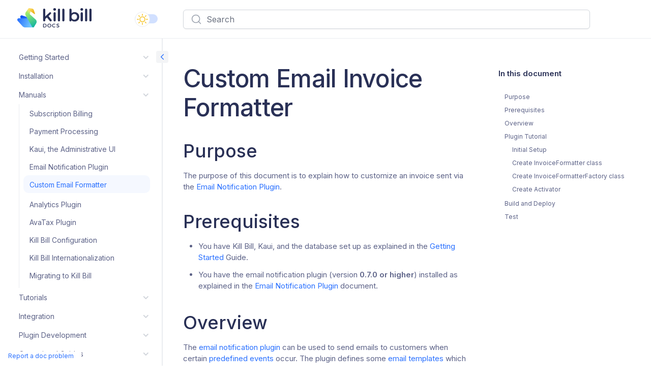

--- FILE ---
content_type: text/html; charset=utf-8
request_url: https://docs.killbill.io/latest/custom-email-invoice-formatter
body_size: 8419
content:
<!DOCTYPE html><html lang="en"><head><title>Custom Email Invoice Formatter</title><style>pre.pygments .hll { background-color: #ffffcc }
pre.pygments { background: #f8f8f8; }
pre.pygments .tok-c { color: #3D7B7B; font-style: italic } /* Comment */
pre.pygments .tok-err { border: 1px solid #FF0000 } /* Error */
pre.pygments .tok-k { color: #008000; font-weight: bold } /* Keyword */
pre.pygments .tok-o { color: #666666 } /* Operator */
pre.pygments .tok-ch { color: #3D7B7B; font-style: italic } /* Comment.Hashbang */
pre.pygments .tok-cm { color: #3D7B7B; font-style: italic } /* Comment.Multiline */
pre.pygments .tok-cp { color: #9C6500 } /* Comment.Preproc */
pre.pygments .tok-cpf { color: #3D7B7B; font-style: italic } /* Comment.PreprocFile */
pre.pygments .tok-c1 { color: #3D7B7B; font-style: italic } /* Comment.Single */
pre.pygments .tok-cs { color: #3D7B7B; font-style: italic } /* Comment.Special */
pre.pygments .tok-gd { color: #A00000 } /* Generic.Deleted */
pre.pygments .tok-ge { font-style: italic } /* Generic.Emph */
pre.pygments .tok-gr { color: #E40000 } /* Generic.Error */
pre.pygments .tok-gh { color: #000080; font-weight: bold } /* Generic.Heading */
pre.pygments .tok-gi { color: #008400 } /* Generic.Inserted */
pre.pygments .tok-go { color: #717171 } /* Generic.Output */
pre.pygments .tok-gp { color: #000080; font-weight: bold } /* Generic.Prompt */
pre.pygments .tok-gs { font-weight: bold } /* Generic.Strong */
pre.pygments .tok-gu { color: #800080; font-weight: bold } /* Generic.Subheading */
pre.pygments .tok-gt { color: #0044DD } /* Generic.Traceback */
pre.pygments .tok-kc { color: #008000; font-weight: bold } /* Keyword.Constant */
pre.pygments .tok-kd { color: #008000; font-weight: bold } /* Keyword.Declaration */
pre.pygments .tok-kn { color: #008000; font-weight: bold } /* Keyword.Namespace */
pre.pygments .tok-kp { color: #008000 } /* Keyword.Pseudo */
pre.pygments .tok-kr { color: #008000; font-weight: bold } /* Keyword.Reserved */
pre.pygments .tok-kt { color: #B00040 } /* Keyword.Type */
pre.pygments .tok-m { color: #666666 } /* Literal.Number */
pre.pygments .tok-s { color: #BA2121 } /* Literal.String */
pre.pygments .tok-na { color: #687822 } /* Name.Attribute */
pre.pygments .tok-nb { color: #008000 } /* Name.Builtin */
pre.pygments .tok-nc { color: #0000FF; font-weight: bold } /* Name.Class */
pre.pygments .tok-no { color: #880000 } /* Name.Constant */
pre.pygments .tok-nd { color: #AA22FF } /* Name.Decorator */
pre.pygments .tok-ni { color: #717171; font-weight: bold } /* Name.Entity */
pre.pygments .tok-ne { color: #CB3F38; font-weight: bold } /* Name.Exception */
pre.pygments .tok-nf { color: #0000FF } /* Name.Function */
pre.pygments .tok-nl { color: #767600 } /* Name.Label */
pre.pygments .tok-nn { color: #0000FF; font-weight: bold } /* Name.Namespace */
pre.pygments .tok-nt { color: #008000; font-weight: bold } /* Name.Tag */
pre.pygments .tok-nv { color: #19177C } /* Name.Variable */
pre.pygments .tok-ow { color: #AA22FF; font-weight: bold } /* Operator.Word */
pre.pygments .tok-w { color: #bbbbbb } /* Text.Whitespace */
pre.pygments .tok-mb { color: #666666 } /* Literal.Number.Bin */
pre.pygments .tok-mf { color: #666666 } /* Literal.Number.Float */
pre.pygments .tok-mh { color: #666666 } /* Literal.Number.Hex */
pre.pygments .tok-mi { color: #666666 } /* Literal.Number.Integer */
pre.pygments .tok-mo { color: #666666 } /* Literal.Number.Oct */
pre.pygments .tok-sa { color: #BA2121 } /* Literal.String.Affix */
pre.pygments .tok-sb { color: #BA2121 } /* Literal.String.Backtick */
pre.pygments .tok-sc { color: #BA2121 } /* Literal.String.Char */
pre.pygments .tok-dl { color: #BA2121 } /* Literal.String.Delimiter */
pre.pygments .tok-sd { color: #BA2121; font-style: italic } /* Literal.String.Doc */
pre.pygments .tok-s2 { color: #BA2121 } /* Literal.String.Double */
pre.pygments .tok-se { color: #AA5D1F; font-weight: bold } /* Literal.String.Escape */
pre.pygments .tok-sh { color: #BA2121 } /* Literal.String.Heredoc */
pre.pygments .tok-si { color: #A45A77; font-weight: bold } /* Literal.String.Interpol */
pre.pygments .tok-sx { color: #008000 } /* Literal.String.Other */
pre.pygments .tok-sr { color: #A45A77 } /* Literal.String.Regex */
pre.pygments .tok-s1 { color: #BA2121 } /* Literal.String.Single */
pre.pygments .tok-ss { color: #19177C } /* Literal.String.Symbol */
pre.pygments .tok-bp { color: #008000 } /* Name.Builtin.Pseudo */
pre.pygments .tok-fm { color: #0000FF } /* Name.Function.Magic */
pre.pygments .tok-vc { color: #19177C } /* Name.Variable.Class */
pre.pygments .tok-vg { color: #19177C } /* Name.Variable.Global */
pre.pygments .tok-vi { color: #19177C } /* Name.Variable.Instance */
pre.pygments .tok-vm { color: #19177C } /* Name.Variable.Magic */
pre.pygments .tok-il { color: #666666 } /* Literal.Number.Integer.Long */</style><link rel="icon" type="image/x-icon" href="/stylesheets/images/favicon.ico"><link rel="stylesheet" href="https://cdn.jsdelivr.net/npm/@docsearch/css@3"><link rel="preconnect" href="https://S2ISXITURI-dsn.algolia.net"><link rel="stylesheet" href='stylesheets/bootstrap.min.css'><link rel="stylesheet" href='stylesheets/bootstrap-toc.min.css'><link rel="stylesheet" href="stylesheets/kb.css"><meta name="viewport" content="width=device-width, initial-scale=1.0"><meta name="description" content="Custom Email Invoice Formatter"></head><body data-spy="scroll" data-target="#myScrollspy" data-offset="100"><div class="loader-wrapper"><div id="loading"></div></div><header class="header sticky" id="header"><div class="header-wrapper"><div class="container-fluid"><div class="row flex-xl-nowrap justify-content-evenly"><div class="header-logo"><div class="logo"><a href="/"><img src="/stylesheets/images/logo/light-logo.svg" style="height:38px" alt="Kill Bill Docs" id="logo" height="38" width="146"></a></div><div class="switch"><input type="checkbox" aria-label="Search" name="theme-toggle" id="theme-toggle"><span class="slider round"></span></div></div><div class="nav-toggler sidebar-toggler"><svg class="hamburger" xmlns="http://www.w3.org/2000/svg" width="25" height="25" viewBox="0 0 24 24" fill="none"><path fill-rule="evenodd" clip-rule="evenodd" d="M20.75 7C20.75 7.41421 20.4142 7.75 20 7.75L4 7.75C3.58579 7.75 3.25 7.41421 3.25 7C3.25 6.58579 3.58579 6.25 4 6.25L20 6.25C20.4142 6.25 20.75 6.58579 20.75 7Z" fill=""/><path fill-rule="evenodd" clip-rule="evenodd" d="M20.75 12C20.75 12.4142 20.4142 12.75 20 12.75L4 12.75C3.58579 12.75 3.25 12.4142 3.25 12C3.25 11.5858 3.58579 11.25 4 11.25L20 11.25C20.4142 11.25 20.75 11.5858 20.75 12Z" fill=""/><path fill-rule="evenodd" clip-rule="evenodd" d="M20.75 17C20.75 17.4142 20.4142 17.75 20 17.75L4 17.75C3.58579 17.75 3.25 17.4142 3.25 17C3.25 16.5858 3.58579 16.25 4 16.25L20 16.25C20.4142 16.25 20.75 16.5858 20.75 17Z" fill=""/></svg></div><div class="header-search"><div class="search-form-wrapper"><div id="docsearch" style="height: 43px; display: flex; align-items: center; width: 100%;"></div></div></div></div></div></div></header><main class="main sidebar-show"><div class="container-fluid"><div class="row flex-xl-nowrap"><div class="sidebar-wrapper"><aside class="sidebar"><div class="sidebar__control"><svg width="8" height="12" viewBox="0 0 8 12" fill="none" xmlns="http://www.w3.org/2000/svg"><path d="M6.33316 10.6665L1.6665 5.99992L6.33316 1.33325" stroke="currentColor" stroke-width="1.5" stroke-linecap="round" stroke-linejoin="round"/></svg></div><nav class="sidebar-nav"><ul class="nav navbar-nav"><li><div class="icon-title"><a class="bd-toc-link main-link" role="button">Getting Started</a><svg class="chevron" width="11" height="6" viewBox="0 0 11 6" fill="none" xmlns="http://www.w3.org/2000/svg"><path fill-rule="evenodd" clip-rule="evenodd" d="M10.5024 5.70711C10.1119 6.09763 9.47871 6.09763 9.08818 5.70711L5.7953 2.41421L2.50241 5.70711C2.11188 6.09763 1.47872 6.09763 1.0882 5.70711C0.697672 5.31658 0.697672 4.68342 1.0882 4.29289L5.08819 0.292893C5.47871 -0.0976311 6.11188 -0.0976311 6.5024 0.292893L10.5024 4.29289C10.8929 4.68342 10.8929 5.31658 10.5024 5.70711Z" fill="#D1D5DB"/></svg></div><ul class="nav navbar-nav"><li><a class="nav-link" href="/latest/what_is_kill_bill.html">What is Kill Bill?</a></li><li><a class="nav-link" href="/latest/getting_started.html">Getting Started (Installation)</a></li><li><a class="nav-link" href="/latest/quick_start_with_kaui.html">Quick Start with Kaui</a></li><li><a class="nav-link" href="/latest/quick_start_with_kb_api.html">Quick Start with the Kill Bill API</a></li><li><a class="nav-link" href="/latest/premium_features.html">Premium Capabilities<span class="dot" style="background-color: #7C3AE3;"></span></a></li></ul></li><li><div class="icon-title"><a class="bd-toc-link main-link" role="button">Installation</a><svg class="chevron" width="11" height="6" viewBox="0 0 11 6" fill="none" xmlns="http://www.w3.org/2000/svg"><path fill-rule="evenodd" clip-rule="evenodd" d="M10.5024 5.70711C10.1119 6.09763 9.47871 6.09763 9.08818 5.70711L5.7953 2.41421L2.50241 5.70711C2.11188 6.09763 1.47872 6.09763 1.0882 5.70711C0.697672 5.31658 0.697672 4.68342 1.0882 4.29289L5.08819 0.292893C5.47871 -0.0976311 6.11188 -0.0976311 6.5024 0.292893L10.5024 4.29289C10.8929 4.68342 10.8929 5.31658 10.5024 5.70711Z" fill="#D1D5DB"/></svg></div><ul class="nav navbar-nav"><li class="bd-sidenav-active"><a class="nav-link" href="/latest/stripe_plugin.html">Kill Bill + Stripe DIY</a></li><li><a class="nav-link" href="/latest/userguide_deployment.html">Going to Production</a></li><li><a class="nav-link" href="/latest/how-to-upgrade-the-database.html">Database Migrations</a></li><li><a class="nav-link" href="/latest/PostgreSQL.html">PostgreSQL Setup</a></li><li><a class="nav-link" href="https://github.com/killbill/killbill/releases" onclick="getOutboundLink('https://github.com/killbill/killbill/releases'); return false;">Release&nbsp;Notes</a></li></ul></li><li><div class="icon-title"><a class="bd-toc-link main-link" role="button">Manuals</a><svg class="chevron" width="11" height="6" viewBox="0 0 11 6" fill="none" xmlns="http://www.w3.org/2000/svg"><path fill-rule="evenodd" clip-rule="evenodd" d="M10.5024 5.70711C10.1119 6.09763 9.47871 6.09763 9.08818 5.70711L5.7953 2.41421L2.50241 5.70711C2.11188 6.09763 1.47872 6.09763 1.0882 5.70711C0.697672 5.31658 0.697672 4.68342 1.0882 4.29289L5.08819 0.292893C5.47871 -0.0976311 6.11188 -0.0976311 6.5024 0.292893L10.5024 4.29289C10.8929 4.68342 10.8929 5.31658 10.5024 5.70711Z" fill="#D1D5DB"/></svg></div><ul class="nav navbar-nav"><li class="bd-sidenav-active"><a class="nav-link" href="/latest/userguide_subscription.html">Subscription&nbsp;Billing</a></li><li><a class="nav-link" href="/latest/userguide_payment.html">Payment Processing</a></li><li><a class="nav-link" href="/latest/userguide_kaui.html">Kaui, the Administrative&nbsp;UI</a></li><li><a class="nav-link" href="/latest/email-notification-plugin.html">Email Notification Plugin</a></li><li><a class="nav-link" href="/latest/custom-email-invoice-formatter.html">Custom Email Formatter</a></li><li><a class="nav-link" href="/latest/userguide_analytics.html">Analytics Plugin</a></li><li><a class="nav-link" href="/latest/avatax-plugin.html">AvaTax Plugin</a></li><li><a class="nav-link" href="/latest/userguide_configuration.html">Kill Bill&nbsp;Configuration</a></li><li><a class="nav-link" href="/latest/internationalization.html">Kill Bill&nbsp;Internationalization</a></li><li><a class="nav-link" href="/latest/migration_guide.html">Migrating to Kill Bill</a></li></ul></li><li><div class="icon-title"><a class="bd-toc-link main-link" role="button">Tutorials</a><svg class="chevron" width="11" height="6" viewBox="0 0 11 6" fill="none" xmlns="http://www.w3.org/2000/svg"><path fill-rule="evenodd" clip-rule="evenodd" d="M10.5024 5.70711C10.1119 6.09763 9.47871 6.09763 9.08818 5.70711L5.7953 2.41421L2.50241 5.70711C2.11188 6.09763 1.47872 6.09763 1.0882 5.70711C0.697672 5.31658 0.697672 4.68342 1.0882 4.29289L5.08819 0.292893C5.47871 -0.0976311 6.11188 -0.0976311 6.5024 0.292893L10.5024 4.29289C10.8929 4.68342 10.8929 5.31658 10.5024 5.70711Z" fill="#D1D5DB"/></svg></div><ul class="nav navbar-nav"><li class="bd-sidenav-active"><a class="nav-link" href="/latest/plan_alignment.html">Plans Alignments</a></li><li><a class="nav-link" href="/latest/overdue.html">Overdue System</a></li><li><a class="nav-link" href="/latest/consumable_in_arrear.html">In Arrear UsageBilling</a></li><li><a class="nav-link" href="/latest/ha.html">Hierarchical Accounts</a></li><li><a class="nav-link" href="/latest/catalog-examples.html">Catalog Examples</a></li><li><a class="nav-link" href="/latest/invoice_examples.html">Invoice Examples</a></li><li><a class="nav-link" href="/latest/invoice_templates.html">Invoice Templates</a></li></ul></li><li><div class="icon-title"><a class="bd-toc-link main-link" role="button">Integration</a><svg class="chevron" width="11" height="6" viewBox="0 0 11 6" fill="none" xmlns="http://www.w3.org/2000/svg"><path fill-rule="evenodd" clip-rule="evenodd" d="M10.5024 5.70711C10.1119 6.09763 9.47871 6.09763 9.08818 5.70711L5.7953 2.41421L2.50241 5.70711C2.11188 6.09763 1.47872 6.09763 1.0882 5.70711C0.697672 5.31658 0.697672 4.68342 1.0882 4.29289L5.08819 0.292893C5.47871 -0.0976311 6.11188 -0.0976311 6.5024 0.292893L10.5024 4.29289C10.8929 4.68342 10.8929 5.31658 10.5024 5.70711Z" fill="#D1D5DB"/></svg></div><ul class="nav navbar-nav"><li class="bd-sidenav-active"><a class="nav-link" href="http://killbill.github.io/slate" onclick="getOutboundLink('http://killbill.github.io/slate'); return false;">REST API Reference</a></li><li><a class="nav-link" href="/latest/swagger_documentation.html">Swagger UI Documentation</a></li><li><a class="nav-link" href="/latest/postman.html">Postman Integration</a></li><li><a class="nav-link" href="/latest/debugging.html">Debugging</a></li><li><a class="nav-link" href="/latest/push_notifications.html">Push Notifications</a></li><li><a class="nav-link" href="/latest/kill_bill_events.html">Kill Bill Events</a></li><li><a class="nav-link" href="/latest/how-to-use-kpm-diagnostic.html">KPM Diagnostic Usage</a></li></ul></li><li><div class="icon-title"><a class="bd-toc-link main-link" role="button">Plugin Development</a><svg class="chevron" width="11" height="6" viewBox="0 0 11 6" fill="none" xmlns="http://www.w3.org/2000/svg"><path fill-rule="evenodd" clip-rule="evenodd" d="M10.5024 5.70711C10.1119 6.09763 9.47871 6.09763 9.08818 5.70711L5.7953 2.41421L2.50241 5.70711C2.11188 6.09763 1.47872 6.09763 1.0882 5.70711C0.697672 5.31658 0.697672 4.68342 1.0882 4.29289L5.08819 0.292893C5.47871 -0.0976311 6.11188 -0.0976311 6.5024 0.292893L10.5024 4.29289C10.8929 4.68342 10.8929 5.31658 10.5024 5.70711Z" fill="#D1D5DB"/></svg></div><ul class="nav navbar-nav"><li class="bd-sidenav-active"><a class="nav-link" href="/latest/plugin_introduction.html">Plugin Introduction</a></li><li class="bd-sidenav-active"><a class="nav-link" href="/latest/plugin_development.html">Plugin Development</a></li><li class="bd-sidenav-active"><a class="nav-link" href="/latest/plugin_installation.html">Plugin Installation</a></li><li><a class="nav-link" href="/latest/plugin_use_cases.html">Special Plugin Use Cases</a></li><li><a class="nav-link" href="/latest/notification_plugin.html">Notification Plugins</a></li><li><a class="nav-link" href="/latest/payment_plugin.html">Payment Plugins</a></li><li><a class="nav-link" href="/latest/payment_control_plugin.html">Payment Control Plugins</a></li><li><a class="nav-link" href="/latest/usage_plugin.html">Usage Plugins</a></li><li><a class="nav-link" href="/latest/invoice_plugin.html">Invoice Plugins</a></li><li><a class="nav-link" href="/latest/catalog_plugin.html">Catalog Plugins</a></li><li><a class="nav-link" href="/latest/entitlement_plugin.html">Entitlement Plugins</a></li></ul></li><li><div class="icon-title"><a class="bd-toc-link main-link" role="button">Operational Guides</a><svg class="chevron" width="11" height="6" viewBox="0 0 11 6" fill="none" xmlns="http://www.w3.org/2000/svg"><path fill-rule="evenodd" clip-rule="evenodd" d="M10.5024 5.70711C10.1119 6.09763 9.47871 6.09763 9.08818 5.70711L5.7953 2.41421L2.50241 5.70711C2.11188 6.09763 1.47872 6.09763 1.0882 5.70711C0.697672 5.31658 0.697672 4.68342 1.0882 4.29289L5.08819 0.292893C5.47871 -0.0976311 6.11188 -0.0976311 6.5024 0.292893L10.5024 4.29289C10.8929 4.68342 10.8929 5.31658 10.5024 5.70711Z" fill="#D1D5DB"/></svg></div><ul class="nav navbar-nav"><li class="bd-sidenav-active"><a class="nav-link" href="/latest/deploy_to_kubernetes.html">Kubernetes (K8s) Deployment</a></li><li class="bd-sidenav-active"><a class="nav-link" href="/latest/user_management.html">Users, Roles, and Permissions</a></li><li><a class="nav-link" href="/latest/plugin_management.html">Plugin Management</a></li></ul></li><li><div class="icon-title"><a class="bd-toc-link main-link" role="button">Client Libraries</a><svg class="chevron" width="11" height="6" viewBox="0 0 11 6" fill="none" xmlns="http://www.w3.org/2000/svg"><path fill-rule="evenodd" clip-rule="evenodd" d="M10.5024 5.70711C10.1119 6.09763 9.47871 6.09763 9.08818 5.70711L5.7953 2.41421L2.50241 5.70711C2.11188 6.09763 1.47872 6.09763 1.0882 5.70711C0.697672 5.31658 0.697672 4.68342 1.0882 4.29289L5.08819 0.292893C5.47871 -0.0976311 6.11188 -0.0976311 6.5024 0.292893L10.5024 4.29289C10.8929 4.68342 10.8929 5.31658 10.5024 5.70711Z" fill="#D1D5DB"/></svg></div><ul class="nav navbar-nav"><li class="bd-sidenav-active"><a class="nav-link" href="/latest/java_client.html">Java</a></li><li><a class="nav-link" href="https://github.com/killbill/killbill-client-ruby" onclick="getOutboundLink('http://github.com/killbill/killbill-client-ruby'); return false;">Ruby</a></li><li><a class="nav-link" href="https://github.com/killbill/killbill-client-php" onclick="getOutboundLink('http://github.com/killbill/killbill-client-php'); return false;">PHP</a></li><li><a class="nav-link" href="https://github.com/killbill/killbill-client-js" onclick="getOutboundLink('http://github.com/killbill/killbill-client-js'); return false;">Node.js</a></li><li><a class="nav-link" href="https://github.com/killbill/killbill-client-python" onclick="getOutboundLink('http://github.com/killbill/killbill-client-python'); return false;">Python</a></li><li><a class="nav-link" href="https://github.com/killbill/kbcli" onclick="getOutboundLink('http://github.com/killbill/kbcli'); return false;">KillBill Go</a></li></ul></li><li><div class="icon-title"><a class="bd-toc-link main-link" role="button">About Kill Bill</a><svg class="chevron" width="11" height="6" viewBox="0 0 11 6" fill="none" xmlns="http://www.w3.org/2000/svg"><path fill-rule="evenodd" clip-rule="evenodd" d="M10.5024 5.70711C10.1119 6.09763 9.47871 6.09763 9.08818 5.70711L5.7953 2.41421L2.50241 5.70711C2.11188 6.09763 1.47872 6.09763 1.0882 5.70711C0.697672 5.31658 0.697672 4.68342 1.0882 4.29289L5.08819 0.292893C5.47871 -0.0976311 6.11188 -0.0976311 6.5024 0.292893L10.5024 4.29289C10.8929 4.68342 10.8929 5.31658 10.5024 5.70711Z" fill="#D1D5DB"/></svg></div><ul class="nav navbar-nav"><li class="bd-sidenav-active"><a class="nav-link" href="/latest/demo.html">Demo</a></li><li><a class="nav-link" href="/latest/features.html">Features List</a></li><li><a class="nav-link" href="/latest/faq.html">Technical FAQs</a></li><li><a class="nav-link" href="/latest/Kill-Bill-Glossary.html">Glossary</a></li></ul></li><li><div class="icon-title"><a class="bd-toc-link main-link" role="button">Internal</a><svg class="chevron" width="11" height="6" viewBox="0 0 11 6" fill="none" xmlns="http://www.w3.org/2000/svg"><path fill-rule="evenodd" clip-rule="evenodd" d="M10.5024 5.70711C10.1119 6.09763 9.47871 6.09763 9.08818 5.70711L5.7953 2.41421L2.50241 5.70711C2.11188 6.09763 1.47872 6.09763 1.0882 5.70711C0.697672 5.31658 0.697672 4.68342 1.0882 4.29289L5.08819 0.292893C5.47871 -0.0976311 6.11188 -0.0976311 6.5024 0.292893L10.5024 4.29289C10.8929 4.68342 10.8929 5.31658 10.5024 5.70711Z" fill="#D1D5DB"/></svg></div><ul class="nav navbar-nav"><li class="bd-sidenav-active"><a class="nav-link" href="/latest/internal_design.html">Internal Design</a></li><li><a class="nav-link" href="/latest/entitlement_subsystem.html">Entitlement Subsystem</a></li><li><a class="nav-link" href="/latest/invoice_subsystem.html">Invoice Subsystem</a></li><li><a class="nav-link" href="/latest/development.html">Development Environment</a></li></ul></li><li><div class="icon-title"><a class="bd-toc-link main-link" role="button">AWS<span class="dot" style="background-color: #7C3AE3;"></span></a><svg class="chevron" width="11" height="6" viewBox="0 0 11 6" fill="none" xmlns="http://www.w3.org/2000/svg"><path fill-rule="evenodd" clip-rule="evenodd" d="M10.5024 5.70711C10.1119 6.09763 9.47871 6.09763 9.08818 5.70711L5.7953 2.41421L2.50241 5.70711C2.11188 6.09763 1.47872 6.09763 1.0882 5.70711C0.697672 5.31658 0.697672 4.68342 1.0882 4.29289L5.08819 0.292893C5.47871 -0.0976311 6.11188 -0.0976311 6.5024 0.292893L10.5024 4.29289C10.8929 4.68342 10.8929 5.31658 10.5024 5.70711Z" fill="#D1D5DB"/></svg></div><ul class="nav navbar-nav"><li class="bd-sidenav-active"><a class="nav-link" href="/latest/aws.html">AWS Introduction</a></li><li><a class="nav-link" href="/latest/how-to-set-up-a-single-tier-system.html">Single-Tier Setup</a></li><li><a class="nav-link" href="/latest/how-to-set-up-a-multi-tier-system.html">Multi-Tier Setup</a></li><li><a class="nav-link" href="/latest/how-to-set-up-a-cloud-formation-system.html">CloudFormation Setup</a></li><li><a class="nav-link" href="/latest/aws-container.html">AWS Container Setup</a></li><li><a class="nav-link" href="/latest/how-to-maintain-a-single-tier-system.html">Single-Tier Maintenance</a></li><li><a class="nav-link" href="/latest/how-to-maintain-a-multi-tier-system.html">Multi-Tier Maintenance</a></li><li><a class="nav-link" href="/latest/how-to-maintain-a-cloud-formation-system.html">CloudFormation Maintenance</a></li><li><a class="nav-link" href="/latest/explanation-https-and-certificates.html">HTTPS and Certificates</a></li><li><a class="nav-link" href="/latest/how-to-add-a-certificate-using-ACM.html">How to add a certificate using ACM</a></li><li><a class="nav-link" href="/latest/using-ses-with-aws.html">Using SES with AWS</a></li><li><a class="nav-link" href="/latest/events-to-aws-sqs.html">Kill Bill Events to AWS SQS</a></li><li><a class="nav-link" href="/latest/aws-tools.html">AWS Observability Tools</a></li><li><a class="nav-link" href="/latest/metrics-datadog.html">Managing Metrics with Datadog</a></li><li><a class="nav-link" href="/latest/metrics-newrelic.html">Managing Metrics with New Relic</a></li><li><a class="nav-link" href="/latest/metrics-cloudwatch.html">Managing Metrics with Cloudwatch</a></li><li><a class="nav-link" href="/latest/errors-rollbar.html">Error Tracking with Rollbar</a></li><li><a class="nav-link" href="/latest/errors-sentry.html">Error Tracking with Sentry</a></li></ul></li><li><div class="icon-title"><a class="bd-toc-link main-link" role="button">Aviate<span class="dot" style="background-color: #7C3AE3;"></span></a><svg class="chevron" width="11" height="6" viewBox="0 0 11 6" fill="none" xmlns="http://www.w3.org/2000/svg"><path fill-rule="evenodd" clip-rule="evenodd" d="M10.5024 5.70711C10.1119 6.09763 9.47871 6.09763 9.08818 5.70711L5.7953 2.41421L2.50241 5.70711C2.11188 6.09763 1.47872 6.09763 1.0882 5.70711C0.697672 5.31658 0.697672 4.68342 1.0882 4.29289L5.08819 0.292893C5.47871 -0.0976311 6.11188 -0.0976311 6.5024 0.292893L10.5024 4.29289C10.8929 4.68342 10.8929 5.31658 10.5024 5.70711Z" fill="#D1D5DB"/></svg></div><ul class="nav navbar-nav"><li><a class="nav-link" href="/latest/what_is_aviate.html">What is Aviate?</a></li><li class="bd-sidenav-active"><a class="nav-link" href="/latest/aviate-changelog.html">Aviate Changelog</a></li><li class="bd-sidenav-active"><a class="nav-link" href="/latest/aviate-pricing-hub.html">Aviate Pricing Hub Guide</a></li><li class="bd-sidenav-active"><a class="nav-link" href="/latest/how-to-install-the-aviate-plugin.html">Plugin Installation</a></li><li class="bd-sidenav-active"><a class="nav-link" href="/latest/aviate-health.html">Health</a></li><li class="bd-sidenav-active"><a class="nav-link" href="/latest/aviate-custom-invoice-sequencing.html">Custom Invoice Sequencing</a></li><li class="bd-sidenav-active"><a class="nav-link" href="/latest/aviate-catalog-plugin.html">Catalog</a></li><li class="bd-sidenav-active"><a class="nav-link" href="/latest/aviate-metering.html">Metering</a></li><li class="bd-sidenav-active"><a class="nav-link" href="/latest/aviate-wallet.html">Wallet</a></li><li class="bd-sidenav-active"><a class="nav-link" href="/latest/aviate-coupons.html">Coupons</a></li><li class="bd-sidenav-active"><a class="nav-link" href="/latest/aviate-tax.html">Tax</a></li><li class="bd-sidenav-active"><a class="nav-link" href="/latest/aviate-usage-ai-tutorial.html">Usage Tutorial (AI use case)</a></li><li class="bd-sidenav-active"><a class="nav-link" href="/latest/aviate-tax-tutorial.html">Tax Tutorial</a></li></ul></li><li><div class="icon-title"><a class="bd-toc-link main-link" role="button">References</a><svg class="chevron" width="11" height="6" viewBox="0 0 11 6" fill="none" xmlns="http://www.w3.org/2000/svg"><path fill-rule="evenodd" clip-rule="evenodd" d="M10.5024 5.70711C10.1119 6.09763 9.47871 6.09763 9.08818 5.70711L5.7953 2.41421L2.50241 5.70711C2.11188 6.09763 1.47872 6.09763 1.0882 5.70711C0.697672 5.31658 0.697672 4.68342 1.0882 4.29289L5.08819 0.292893C5.47871 -0.0976311 6.11188 -0.0976311 6.5024 0.292893L10.5024 4.29289C10.8929 4.68342 10.8929 5.31658 10.5024 5.70711Z" fill="#D1D5DB"/></svg></div><ul class="nav navbar-nav"><li class="bd-sidenav-active"><a class="nav-link" href="https://github.com/killbill/killbill-docs/tree/v3/swagger" onclick="getOutboundLink('https://github.com/killbill/killbill-docs/tree/v3/swagger'); return false;">Swagger&nbsp;API Schema</a></li><li><a class="nav-link" href="/latest/catalog.xsd">Catalog XSD Reference</a></li><li><a class="nav-link" href="/latest/overdue.xsd">Overdue XSD Reference</a></li></ul></li></ul></nav><a class="doclink" href="/cdn-cgi/l/email-protection#ea999f9a9a85989eaa8183868688838686c48385">Report a doc problem</a></aside></div><div class="article-container"><div class="center-content"><div class="main-wrapper"><article class="content-wrapper"><div class="banner"><h1>Custom Email Invoice Formatter</h1></div><div id="content"><div class="sect1">
<h2 id="_purpose">Purpose</h2>
<div class="sectionbody">
<div class="paragraph">
<p>The purpose of this document is to explain how to  customize an invoice sent via the <a href="https://github.com/killbill/killbill-email-notifications-plugin/">Email Notification Plugin</a>.</p>
</div>
</div>
</div>
<div class="sect1">
<h2 id="_prerequisites">Prerequisites</h2>
<div class="sectionbody">
<div class="ulist">
<ul>
<li>
<p>You have Kill Bill, Kaui, and the database set up as explained in the <a href="https://docs.killbill.io/latest/getting_started.html">Getting Started</a> Guide.</p>
</li>
<li>
<p>You have the email notification plugin (version <strong>0.7.0 or higher</strong>) installed as explained in the <a href="https://docs.killbill.io/latest/email-notification-plugin.html">Email Notification Plugin</a> document.</p>
</li>
</ul>
</div>
</div>
</div>
<div class="sect1">
<h2 id="_overview">Overview</h2>
<div class="sectionbody">
<div class="paragraph">
<p>The <a href="https://github.com/killbill/killbill-email-notifications-plugin/">email notification plugin</a> can be used to send emails to customers when certain <a href="https://docs.killbill.io/latest/email-notification-plugin.html#_overview">predefined events</a> occur. The plugin defines some <a href="https://github.com/killbill/killbill-email-notifications-plugin/tree/4d653e0d6ad6cd637716737d25f854f16652aaee/src/main/resources/org/killbill/billing/plugin/notification/templates">email templates</a> which determine the body of the email. Users can also upload their own <a href="https://docs.killbill.io/latest/email-notification-plugin.html#_uploading_a_custom_template">custom templates</a>. Sometimes users may wish to customize the invoice data sent in the email by including additional fields. This can be achieved by creating a custom plugin as explained in this document.</p>
</div>
</div>
</div>
<div class="sect1">
<h2 id="_plugin_tutorial">Plugin Tutorial</h2>
<div class="sectionbody">
<div class="paragraph">
<p>We have created a <a href="https://github.com/killbill/killbill-custom-email-invoice-formatter-plugin">sample plugin</a> that demonstrates a custom invoice formatter. You can use this as a starting point for developing your plugin. Let us now take a closer look at how you can create a similar custom plugin.</p>
</div>
<div class="sect2">
<h3 id="_initial_setup">Initial Setup</h3>
<div class="olist arabic">
<ol class="arabic">
<li>
<p>Create a new Maven project.</p>
</li>
<li>
<p>Copy the <a href="https://github.com/killbill/killbill-custom-email-invoice-formatter-plugin/blob/d8a64a16fc54b7082756f480024ea6a5da2ceeff/pom.xml">pom.xml</a> from the sample project.</p>
</li>
</ol>
</div>
</div>
<div class="sect2">
<h3 id="_create_invoiceformatter_class">Create InvoiceFormatter class</h3>
<div class="paragraph">
<p>First, you need to create an <code>InvoiceFormatter</code> class similar to  <a href="https://github.com/killbill/killbill-custom-email-invoice-formatter-plugin/blob/d8a64a16fc54b7082756f480024ea6a5da2ceeff/src/main/java/org/killbill/billing/plugin/custominvoiceformatter/CustomInvoiceFormatter.java">CustomInvoiceFormatter</a> as follows:</p>
</div>
<div class="listingblock">
<div class="content">
<pre class="pygments highlight"><code data-lang="java"><span></span><span class="tok-kd">public</span><span class="tok-w"> </span><span class="tok-kd">class</span> <span class="tok-nc">CustomInvoiceFormatter</span><span class="tok-w"> </span><span class="tok-kd">extends</span><span class="tok-w"> </span><span class="tok-n">DefaultInvoiceFormatter</span><span class="tok-w"> </span><span class="tok-p">{</span>

<span class="tok-w">	</span><span class="tok-kd">public</span><span class="tok-w"> </span><span class="tok-nf">CustomInvoiceFormatter</span><span class="tok-p">(</span><span class="tok-n">Map</span><span class="tok-o">&lt;</span><span class="tok-n">String</span><span class="tok-p">,</span><span class="tok-w"> </span><span class="tok-n">String</span><span class="tok-o">&gt;</span><span class="tok-w"> </span><span class="tok-n">translator</span><span class="tok-p">,</span><span class="tok-w"> </span><span class="tok-n">Invoice</span><span class="tok-w"> </span><span class="tok-n">invoice</span><span class="tok-p">,</span><span class="tok-w"> </span><span class="tok-n">Locale</span><span class="tok-w"> </span><span class="tok-n">locale</span><span class="tok-p">)</span><span class="tok-w"> </span><span class="tok-p">{</span>
<span class="tok-w">		</span><span class="tok-kd">super</span><span class="tok-p">(</span><span class="tok-n">translator</span><span class="tok-p">,</span><span class="tok-w"> </span><span class="tok-n">invoice</span><span class="tok-p">,</span><span class="tok-w"> </span><span class="tok-n">locale</span><span class="tok-p">);</span>
<span class="tok-w">		</span><span class="tok-n">logger</span><span class="tok-p">.</span><span class="tok-na">info</span><span class="tok-p">(</span><span class="tok-s">&quot;Creating CustomInvoiceFormatter&quot;</span><span class="tok-p">);</span>
<span class="tok-w">	</span><span class="tok-p">}</span>

<span class="tok-w">	</span><span class="tok-kd">private</span><span class="tok-w"> </span><span class="tok-kd">static</span><span class="tok-w"> </span><span class="tok-kd">final</span><span class="tok-w"> </span><span class="tok-n">Logger</span><span class="tok-w"> </span><span class="tok-n">logger</span><span class="tok-w"> </span><span class="tok-o">=</span><span class="tok-w"> </span><span class="tok-n">LoggerFactory</span><span class="tok-p">.</span><span class="tok-na">getLogger</span><span class="tok-p">(</span><span class="tok-n">CustomInvoiceFormatter</span><span class="tok-p">.</span><span class="tok-na">class</span><span class="tok-p">);</span>

<span class="tok-w">    </span><span class="tok-kd">private</span><span class="tok-w"> </span><span class="tok-n">String</span><span class="tok-w"> </span><span class="tok-n">newInvoiceMessage</span><span class="tok-o">=</span><span class="tok-s">&quot;Here is your new invoice!!&quot;</span><span class="tok-p">;</span>

<span class="tok-w">	</span><span class="tok-kd">public</span><span class="tok-w"> </span><span class="tok-n">String</span><span class="tok-w"> </span><span class="tok-nf">getNewInvoiceMessage</span><span class="tok-p">()</span><span class="tok-w"> </span><span class="tok-p">{</span>
<span class="tok-w">		</span><span class="tok-k">return</span><span class="tok-w"> </span><span class="tok-n">newInvoiceMessage</span><span class="tok-p">;</span>
<span class="tok-w">	</span><span class="tok-p">}</span>

<span class="tok-p">}</span></code></pre>
</div>
</div>
<div class="ulist">
<ul>
<li>
<p>The <code>CustomInvoiceFormatter</code> class extends <code>org.killbill.billing.plugin.notification.generator.formatters.DefaultInvoiceFormatter</code>.</p>
</li>
<li>
<p>A field called <code>newInvoiceMessage</code> is defined. This is a custom field. It has a corresponding <code>getNewInvoiceMessage</code> method.</p>
</li>
<li>
<p>You can add other custom fields as required. For each field, ensure that the field is initialized and that there is a <code>getter</code> method that returns the value of the field.</p>
</li>
</ul>
</div>
</div>
<div class="sect2">
<h3 id="_create_invoiceformatterfactory_class">Create InvoiceFormatterFactory class</h3>
<div class="paragraph">
<p>Next, you need to create an <code>InvoiceFormatterFactory</code> class similar to the
<a href="https://github.com/killbill/killbill-custom-email-invoice-formatter-plugin/blob/d8a64a16fc54b7082756f480024ea6a5da2ceeff/src/main/java/org/killbill/billing/plugin/custominvoiceformatter/CustomInvoiceFormatterFactory.java">CustomInvoiceFormatterFactory</a> class. This is responsible for creating an <code>InvoiceFormatter</code>.</p>
</div>
<div class="listingblock">
<div class="content">
<pre class="pygments highlight"><code data-lang="java"><span></span><span class="tok-kd">public</span><span class="tok-w"> </span><span class="tok-kd">class</span> <span class="tok-nc">CustomInvoiceFormatterFactory</span><span class="tok-w"> </span><span class="tok-kd">implements</span><span class="tok-w"> </span><span class="tok-n">InvoiceFormatterFactory</span><span class="tok-w"> </span><span class="tok-p">{</span>

<span class="tok-w">	</span><span class="tok-kd">private</span><span class="tok-w"> </span><span class="tok-kd">static</span><span class="tok-w"> </span><span class="tok-kd">final</span><span class="tok-w"> </span><span class="tok-n">Logger</span><span class="tok-w"> </span><span class="tok-n">logger</span><span class="tok-w"> </span><span class="tok-o">=</span><span class="tok-w"> </span><span class="tok-n">LoggerFactory</span><span class="tok-p">.</span><span class="tok-na">getLogger</span><span class="tok-p">(</span><span class="tok-n">CustomInvoiceFormatterFactory</span><span class="tok-p">.</span><span class="tok-na">class</span><span class="tok-p">);</span>

<span class="tok-w">	</span><span class="tok-kd">public</span><span class="tok-w"> </span><span class="tok-nf">CustomInvoiceFormatterFactory</span><span class="tok-p">()</span><span class="tok-w"> </span><span class="tok-p">{</span>
<span class="tok-w">		</span><span class="tok-kd">super</span><span class="tok-p">();</span>
<span class="tok-w">		</span><span class="tok-n">logger</span><span class="tok-p">.</span><span class="tok-na">info</span><span class="tok-p">(</span><span class="tok-s">&quot;Creating CustomInvoiceFormatterFactory&quot;</span><span class="tok-p">);</span>
<span class="tok-w">	</span><span class="tok-p">}</span>

<span class="tok-w">	</span><span class="tok-nd">@Override</span>
<span class="tok-w">	</span><span class="tok-kd">public</span><span class="tok-w"> </span><span class="tok-n">InvoiceFormatter</span><span class="tok-w"> </span><span class="tok-nf">createInvoiceFormatter</span><span class="tok-p">(</span><span class="tok-n">Map</span><span class="tok-o">&lt;</span><span class="tok-n">String</span><span class="tok-p">,</span><span class="tok-w"> </span><span class="tok-n">String</span><span class="tok-o">&gt;</span><span class="tok-w"> </span><span class="tok-n">translator</span><span class="tok-p">,</span><span class="tok-w"> </span><span class="tok-n">Invoice</span><span class="tok-w"> </span><span class="tok-n">invoice</span><span class="tok-p">,</span><span class="tok-w"> </span><span class="tok-n">Locale</span><span class="tok-w"> </span><span class="tok-n">locale</span><span class="tok-p">,</span>
<span class="tok-w">			</span><span class="tok-n">TenantContext</span><span class="tok-w"> </span><span class="tok-n">context</span><span class="tok-p">)</span><span class="tok-w"> </span><span class="tok-p">{</span>
<span class="tok-w">		</span><span class="tok-k">return</span><span class="tok-w"> </span><span class="tok-k">new</span><span class="tok-w"> </span><span class="tok-n">CustomInvoiceFormatter</span><span class="tok-p">(</span><span class="tok-n">translator</span><span class="tok-p">,</span><span class="tok-w"> </span><span class="tok-n">invoice</span><span class="tok-p">,</span><span class="tok-w"> </span><span class="tok-n">locale</span><span class="tok-p">);</span>
<span class="tok-w">	</span><span class="tok-p">}</span>

<span class="tok-p">}</span></code></pre>
</div>
</div>
<div class="ulist">
<ul>
<li>
<p>The <code>CustomInvoiceFormatterFactory</code> implements the <code>org.killbill.billing.plugin.notification.api.InvoiceFormatterFactory</code> interface.</p>
</li>
<li>
<p>It has a <code>createInvoiceFormatter</code> formatter method that creates and returns a <code>CustomInvoiceFormatter</code> object.</p>
</li>
</ul>
</div>
</div>
<div class="sect2">
<h3 id="_create_activator">Create Activator</h3>
<div class="paragraph">
<p>Finally, you need to create an <code>Activator</code> class similar to the <a href="https://github.com/killbill/killbill-custom-email-invoice-formatter-plugin/blob/d8a64a16fc54b7082756f480024ea6a5da2ceeff/src/main/java/org/killbill/billing/plugin/custominvoiceformatter/CustomInvoiceFormatterActivator.java">CustomInvoiceFormatterActivator</a>. As with other plugins, the <code>Activator</code> class is responsible for registering the plugin with Kill Bill.</p>
</div>
<div class="listingblock">
<div class="content">
<pre class="pygments highlight"><code data-lang="java"><span></span><span class="tok-kd">public</span><span class="tok-w"> </span><span class="tok-kd">class</span> <span class="tok-nc">CustomInvoiceFormatterActivator</span><span class="tok-w"> </span><span class="tok-kd">extends</span><span class="tok-w"> </span><span class="tok-n">KillbillActivatorBase</span><span class="tok-p">{</span>

<span class="tok-w">	</span><span class="tok-kd">public</span><span class="tok-w"> </span><span class="tok-kd">static</span><span class="tok-w"> </span><span class="tok-kd">final</span><span class="tok-w"> </span><span class="tok-n">String</span><span class="tok-w"> </span><span class="tok-n">PLUGIN_NAME</span><span class="tok-w"> </span><span class="tok-o">=</span><span class="tok-w"> </span><span class="tok-s">&quot;custom-email-invoice-formatter-plugin&quot;</span><span class="tok-p">;</span>

<span class="tok-w">	</span><span class="tok-kd">private</span><span class="tok-w"> </span><span class="tok-n">CustomInvoiceFormatterFactory</span><span class="tok-w"> </span><span class="tok-n">customInvoiceFormatterFactory</span><span class="tok-p">;</span>
<span class="tok-w">	</span><span class="tok-kd">private</span><span class="tok-w"> </span><span class="tok-n">ServiceRegistration</span><span class="tok-o">&lt;</span><span class="tok-n">InvoiceFormatterFactory</span><span class="tok-o">&gt;</span><span class="tok-w"> </span><span class="tok-n">registration</span><span class="tok-w"> </span><span class="tok-o">=</span><span class="tok-w"> </span><span class="tok-kc">null</span><span class="tok-p">;</span>

<span class="tok-w">	</span><span class="tok-nd">@Override</span>
<span class="tok-w">	</span><span class="tok-kd">public</span><span class="tok-w"> </span><span class="tok-kt">void</span><span class="tok-w"> </span><span class="tok-nf">start</span><span class="tok-p">(</span><span class="tok-kd">final</span><span class="tok-w"> </span><span class="tok-n">BundleContext</span><span class="tok-w"> </span><span class="tok-n">context</span><span class="tok-p">)</span><span class="tok-w"> </span><span class="tok-kd">throws</span><span class="tok-w"> </span><span class="tok-n">Exception</span><span class="tok-w"> </span><span class="tok-p">{</span>
<span class="tok-w">		</span><span class="tok-kd">super</span><span class="tok-p">.</span><span class="tok-na">start</span><span class="tok-p">(</span><span class="tok-n">context</span><span class="tok-p">);</span>

<span class="tok-w">		</span><span class="tok-c1">// create CustomInvoiceFormatterFactory</span>
<span class="tok-w">		</span><span class="tok-n">customInvoiceFormatterFactory</span><span class="tok-w"> </span><span class="tok-o">=</span><span class="tok-w"> </span><span class="tok-k">new</span><span class="tok-w"> </span><span class="tok-n">CustomInvoiceFormatterFactory</span><span class="tok-p">();</span>
<span class="tok-w">		</span><span class="tok-n">Hashtable</span><span class="tok-o">&lt;</span><span class="tok-n">String</span><span class="tok-p">,</span><span class="tok-w"> </span><span class="tok-n">Object</span><span class="tok-o">&gt;</span><span class="tok-w"> </span><span class="tok-n">properties</span><span class="tok-w"> </span><span class="tok-o">=</span><span class="tok-w"> </span><span class="tok-k">new</span><span class="tok-w"> </span><span class="tok-n">Hashtable</span><span class="tok-o">&lt;&gt;</span><span class="tok-p">();</span>
<span class="tok-w">		</span><span class="tok-n">registration</span><span class="tok-w"> </span><span class="tok-o">=</span><span class="tok-w"> </span><span class="tok-n">context</span><span class="tok-p">.</span><span class="tok-na">registerService</span><span class="tok-p">(</span><span class="tok-n">InvoiceFormatterFactory</span><span class="tok-p">.</span><span class="tok-na">class</span><span class="tok-p">,</span><span class="tok-w"> </span><span class="tok-n">customInvoiceFormatterFactory</span><span class="tok-p">,</span>
<span class="tok-w">				</span><span class="tok-n">properties</span><span class="tok-p">);</span><span class="tok-w"> </span><span class="tok-c1">// register factory as OSGi service</span>

<span class="tok-w">	</span><span class="tok-p">}</span>

<span class="tok-w">	</span><span class="tok-nd">@Override</span>
<span class="tok-w">	</span><span class="tok-kd">public</span><span class="tok-w"> </span><span class="tok-kt">void</span><span class="tok-w"> </span><span class="tok-nf">stop</span><span class="tok-p">(</span><span class="tok-kd">final</span><span class="tok-w"> </span><span class="tok-n">BundleContext</span><span class="tok-w"> </span><span class="tok-n">context</span><span class="tok-p">)</span><span class="tok-w"> </span><span class="tok-kd">throws</span><span class="tok-w"> </span><span class="tok-n">Exception</span><span class="tok-w"> </span><span class="tok-p">{</span>
<span class="tok-w">		</span><span class="tok-kd">super</span><span class="tok-p">.</span><span class="tok-na">stop</span><span class="tok-p">(</span><span class="tok-n">context</span><span class="tok-p">);</span>
<span class="tok-w">		</span><span class="tok-k">if</span><span class="tok-w"> </span><span class="tok-p">(</span><span class="tok-n">registration</span><span class="tok-w"> </span><span class="tok-o">!=</span><span class="tok-w"> </span><span class="tok-kc">null</span><span class="tok-p">)</span><span class="tok-w"> </span><span class="tok-p">{</span>
<span class="tok-w">			</span><span class="tok-n">registration</span><span class="tok-p">.</span><span class="tok-na">unregister</span><span class="tok-p">();</span>
<span class="tok-w">			</span><span class="tok-n">registration</span><span class="tok-w"> </span><span class="tok-o">=</span><span class="tok-w"> </span><span class="tok-kc">null</span><span class="tok-p">;</span>
<span class="tok-w">		</span><span class="tok-p">}</span>
<span class="tok-w">		</span><span class="tok-c1">// Do additional work on shutdown (optional)</span>
<span class="tok-w">	</span><span class="tok-p">}</span>

<span class="tok-p">}</span></code></pre>
</div>
</div>
<div class="ulist">
<ul>
<li>
<p>The <code>CustomInvoiceFormatterActivator</code> extends the <code>org.killbill.billing.osgi.libs.killbill.KillbillActivatorBase</code> class.</p>
</li>
<li>
<p>The <code>start</code> method creates a <code>CustomInvoiceFormatterFactory</code> and registers it as an OGGi service as shown above.</p>
</li>
<li>
<p>The <code>stop</code> method unregisters the service.</p>
</li>
</ul>
</div>
</div>
</div>
</div>
<div class="sect1">
<h2 id="_build_and_deploy">Build and Deploy</h2>
<div class="sectionbody">
<div class="paragraph">
<p>Once the code changes as done, the custom plugin can be built and deployed as explained below.</p>
</div>
<div class="olist arabic">
<ol class="arabic">
<li>
<p>Build the code using the following Maven command:</p>
<div class="listingblock">
<div class="content">
<pre class="pygments highlight"><code data-lang="bash"><span></span>mvn<span class="tok-w"> </span>clean<span class="tok-w"> </span>install<span class="tok-w"> </span>-DskipTests<span class="tok-o">=</span><span class="tok-nb">true</span></code></pre>
</div>
</div>
</li>
<li>
<p>Install the plugin using the following <a href="https://github.com/killbill/killbill-cloud/blob/master/kpm">kpm</a> command (Replace <code>&lt;path_to_install_plugin&gt;</code> with the path where you want to install the plugin. This path should match the path specified by the <code>org.killbill.osgi.bundle.install.dir</code> property in the Kill Bill configuration file):</p>
<div class="listingblock">
<div class="content">
<pre class="pygments highlight"><code data-lang="bash"><span></span>kpm<span class="tok-w"> </span>install_java_plugin<span class="tok-w"> </span><span class="tok-s1">&#39;dev-custom-invoice-formatter&#39;</span><span class="tok-w"> </span>--from-source-file<span class="tok-o">=</span>target/custom-invoice-formatter-plugin*-SNAPSHOT.jar<span class="tok-w"> </span>--destination<span class="tok-o">=</span>&lt;path_to_install_plugin&gt;</code></pre>
</div>
</div>
</li>
</ol>
</div>
</div>
</div>
<div class="sect1">
<h2 id="_test">Test</h2>
<div class="sectionbody">
<div class="paragraph">
<p>In order to test the plugin,you need to <strong>upload an email template</strong> with the new invoice fields and execute the steps that would <strong>trigger the email</strong>.</p>
</div>
<div class="paragraph">
<p>For example, in order to include the <code>newInvoiceMessage</code> field created earlier  in the invoice creation email, you will need to do the following:</p>
</div>
<div class="ulist">
<ul>
<li>
<p>Upload the <a href="https://github.com/killbill/killbill-custom-email-invoice-formatter-plugin/blob/4d7392624d8afc40b3a5cbd21e4ad2395e63ad4b/SampleInvoiceCreation_en_US.mustache">SampleInvoiceCreation_en_US.mustache</a> template as explained <a href="https://docs.killbill.io/latest/email-notification-plugin.html#_uploading_a_custom_template">here</a> (This template includes the <code>newInvoiceMessage</code> field).</p>
</li>
<li>
<p>Trigger the invoice creation email as explained <a href="https://docs.killbill.io/latest/email-notification-plugin.html#_testing_the_plugin">here</a>.</p>
</li>
<li>
<p>Verify that the email includes the <code>newInvoiceMessage</code> field.</p>
</li>
</ul>
</div>
</div>
</div></div><div class="bottom-nav-links"><a href="#" id="prev-nav-link" class="bottom-nav-link card prev"><span class="arrow-icon left"><svg class="i-arrow" width="12" height="11" viewBox="0 0 12 11" fill="none" xmlns="http://www.w3.org/2000/svg"><path d="M4.19526 1.02876C4.45561 0.768409 4.87772 0.768409 5.13807 1.02876C5.39842 1.28911 5.39842 1.71122 5.13807 1.97157L2.27614 4.8335H11.3333C11.7015 4.8335 12 5.13197 12 5.50016C12 5.86835 11.7015 6.16683 11.3333 6.16683H2.27614L5.13807 9.02876C5.39842 9.28911 5.39842 9.71122 5.13807 9.97157C4.87772 10.2319 4.45561 10.2319 4.19526 9.97157L0.195261 5.97157C-0.0650883 5.71122 -0.0650883 5.28911 0.195261 5.02876L4.19526 1.02876Z" fill=""/></svg><span class="prev-text">Previous</span></span><span id="prev-navigator" class="bottom-nav-text">Prev</span>                               </a><a href="#" id="next-nav-link" class="bottom-nav-link card next"><span class="arrow-icon"><span class="next-text">Next</span><svg class="i-arrow icon-left" width="12" height="11" viewBox="0 0 12 11" fill="none" xmlns="http://www.w3.org/2000/svg"><path d="M4.19526 1.02876C4.45561 0.768409 4.87772 0.768409 5.13807 1.02876C5.39842 1.28911 5.39842 1.71122 5.13807 1.97157L2.27614 4.8335H11.3333C11.7015 4.8335 12 5.13197 12 5.50016C12 5.86835 11.7015 6.16683 11.3333 6.16683H2.27614L5.13807 9.02876C5.39842 9.28911 5.39842 9.71122 5.13807 9.97157C4.87772 10.2319 4.45561 10.2319 4.19526 9.97157L0.195261 5.97157C-0.0650883 5.71122 -0.0650883 5.28911 0.195261 5.02876L4.19526 1.02876Z" fill=""/></svg></span><span id="next-navigator" class="bottom-nav-text">Next</span></a></div></article></div><div class="bd-links-wrapper"><nav class="bd-links toc right-side-menu" id="myScrollspy" data-toggle="toc"></nav></div></div></div></div></div></main><script data-cfasync="false" src="/cdn-cgi/scripts/5c5dd728/cloudflare-static/email-decode.min.js"></script><script src="javascripts/jquery-3.6.1.min.js"></script><script src="javascripts/bootstrap.min.js"></script><script src="javascripts/bootstrap-toc.min.js"></script><script type="module" src="javascripts/kb.js"></script><script src="https://cdn.jsdelivr.net/npm/@docsearch/js@3"></script><script>docsearch({apiKey: '3ef227e7fd5e2e1a3fffd880484934bf', container: '#docsearch', appId: 'S2ISXITURI', indexName: 'killbill'});</script><script>
  jQuery(document).ready(function($){
    $('.sidebar-nav .icon-title').on('click', function (e) {
      e.preventDefault();
      $('.sidebar-nav .nav.navbar-nav .nav.navbar-nav').slideUp(200);
      $('.sidebar-nav > .navbar-nav > li').removeClass('open');

      if($(this).next().is(':visible')){
        $('.sidebar-nav .nav.navbar-nav .nav.navbar-nav').slideUp(200);
        $('.sidebar-nav > .navbar-nav > li').removeClass('open');
      } else {
        $(this).parent().addClass('open');
        $(this).next().slideDown(200);
      }
    });

    let pageURL = $(location).attr("href");
    pageURL = pageURL.includes('.html') ? pageURL : pageURL + '.html';
    $('.nav-link').each(function() {
      if (pageURL.toLowerCase().includes($(this).attr('href').toLowerCase())) {
        $(this).parent().addClass('list-item-active');
        $(this).parent().parent().addClass('active-list');
        $(this).parent().parent().prev().addClass('bd-link-active-wrap');
      }
    });
  });
</script>
<!-- Cloudflare Pages Analytics --><script defer src='https://static.cloudflareinsights.com/beacon.min.js' data-cf-beacon='{"token": "974a02d96aaa4d33888645b50d0af52c"}'></script><!-- Cloudflare Pages Analytics --><script defer src="https://static.cloudflareinsights.com/beacon.min.js/vcd15cbe7772f49c399c6a5babf22c1241717689176015" integrity="sha512-ZpsOmlRQV6y907TI0dKBHq9Md29nnaEIPlkf84rnaERnq6zvWvPUqr2ft8M1aS28oN72PdrCzSjY4U6VaAw1EQ==" data-cf-beacon='{"version":"2024.11.0","token":"ca9435087d744d369332add1d52224ed","server_timing":{"name":{"cfCacheStatus":true,"cfEdge":true,"cfExtPri":true,"cfL4":true,"cfOrigin":true,"cfSpeedBrain":true},"location_startswith":null}}' crossorigin="anonymous"></script>
</body></html>

--- FILE ---
content_type: text/css; charset=utf-8
request_url: https://docs.killbill.io/latest/stylesheets/kb.css
body_size: 8827
content:
/*Default CSS*/

/* Asciidoctor default stylesheet | MIT License | http://asciidoctor.org */

@import "https://fonts.googleapis.com/css2?family=Inter:wght@300;400;500;600&display=swap";

*,
*::before,
*::after {
  -webkit-box-sizing: border-box;
  box-sizing: border-box;
}

ul,
ol {
  padding: 0;
  list-style-type: none;
}

body,
h1,
h2,
h3,
h4,
p,
ul[class],
ol[class],
li,
figure,
figcaption,
blockquote,
dl,
dd {
  margin: 0;
}

:root {
  --color: #5C6287;
  --primary-color: #155EEF;
  --link-color: #2970ff;
  --heading-color: #293056;
  --content-bg: #5C6287;
  --background-color: #ffffff;
  --sidebar-item-color: #101828;
  --color-gray-200: #EAECF0;
  --color-searchbar: #ffffff;
  --color-base-white: #D1D5DB;
  --color-gray-100: #F5F8FF;
  --color-gray-50:#F9FAFB;
  --color-primary-50: #EFF4FF;
  --color-primary-100: #D1E0FF;
  --color-table-bg: #ffffff;
  --btn-primary-hover: #0040C1;

  --sidebar-control-bg: #F3F4F6;
  --sidebar-control-color: #2970FF;

  --main-text-color: #D0D5DD;

  --header-height: 70px;

  --snippet-header-bg: #475467;
  --snippet-header-color: #EFF4FF;
  --snippet-body-bg: #344054;
  --snippet-body-color: #D0D5DD;
  --snippet-body-border-color: #475467;
}

[data-theme="dark"] {
  --color: #D0D5DD;
  --heading-color: #EAECF0;
  --content-bg: #F2F4F7;
  --background-color: #101828;
  --sidebar-item-color: #FFFFFF;
  --color-gray-200: #1D2939;
  --color-searchbar: #344054;
  --color-base-white: #4d5f7e;
  --color-gray-100: #1D2939;
  --color-gray-50: #1D2939;
  --color-primary-50: #1D2939;
  --color-primary-100: #344054;
  --color-table-bg: #101828;
  color-scheme: dark;

  --link-color: #528BFF;

  --sidebar-control-bg: #1D2939;
  --sidebar-control-color: #fff;
}

html {
  scroll-padding-top: 60px;
}

body {
  min-height: 100vh;
  scroll-behavior: smooth;
  text-rendering: optimizeSpeed;
  font-family: 'Inter', sans-serif;
  font-size: 15px;
  line-height: 150%;
  color: var(--color);
  background-color: var(--background-color) !important;
  max-width: 100%;
  overflow-x: hidden;
  position: relative;
}

ul[class],
ol[class] {
  list-style: none;
}

img {
  max-width: 100%;
  display: block;
}

img[align=center] {
  margin: 0 auto;
}

button {
  cursor: pointer;
}

input,
button,
textarea,
select {
  font: inherit;
}
a {
  color: var(--link-color);
  word-break: break-word;
}
a:not(.btn):hover {
  color: var(--link-color)!important;
}
h1,
h3,
h4 {
  font-weight: 500;
}
h2,
h3,
h4 {
  color: var(--heading-color);
}
h1 {
  font-size: 40px;
  line-height: 120%;
  letter-spacing: -0.015em;
  color: var(--heading-color);
}
h2 {
  font-size: 36px;
  font-weight: 500;
}
h3 {
  font-size: 24px;
}
h4 {
  font-size: 18px;
  font-weight: 500;
}

strong {
  font-weight: 600;
}

.header {
  padding: 16px 0;
  background: var(--background-color);
  /* box-shadow: 0 1px 3px rgba(0, 0, 0, .1), 0 1px 2px rgba(0, 0, 0, .06); */
  border-bottom: solid 1px var(--color-gray-200);
}
.header.sticky{
  position: fixed;
  width: 100vw;
  z-index: 2;
}
@media (min-width: 1024px) {
  .header-logo {
    width: 300px;
    margin-left: 10px;
    margin-right: 10px;
    display: flex;
    justify-content: space-between;
  }
}
.header-wrapper .logo {
  max-width: 215px;
  width: 60%;
  padding-left: 24px;
}
.header-wrapper .logo img {
  object-fit: contain;
}
@media (max-width: 767px) {
  .header-wrapper .logo a {
    display: flex;
    justify-content: center;
  }
}
.header-search {
  flex-grow: 1;
}
@media (min-width: 1200px) {
  .header-search {
    max-width: calc(100% - 590px);
    padding-right: 80px;
  }
  .header-wrapper .search-form-wrapper {
    flex-grow: 1;
    width: 800px;
    padding-left: 20px;
    margin: auto;
    transition: 0.2s all;
  }
}
@media (max-width: 1500px) and (min-width: 1024px) {
  .header-search {
    padding: 0 40px;
  }
  .header-wrapper .search-form-wrapper {
    margin: 0 !important;
    padding-left: 0;
  }
}
@media (max-width: 1024px) {
  .header-wrapper .search-form-wrapper{
    width: 100% !important;
  }

  .header-search {
    max-width: 50px !important;
    transition: 0.2s all;
    margin-left: auto;
    margin-right: 24px;
  }

  .DocSearch-Button-Placeholder {
    display: none;
  }

  .DocSearch.DocSearch-Button {
    width: 50px !important;
  }
}
.header-wrapper .search-form {
  position: relative;
}
.header-wrapper .search-form .algolia-autocomplete {
  width: 100%;
}
.header-wrapper .search-form input[type="search"] {
  width: 100%;
  padding: 9px 9px 9px 40px;
  border: 1px solid #D1D5DB;
  border-radius: 6px;
  box-shadow: 0 1px 2px rgba(0, 0, 0, .05);
}
.header-wrapper .search-form .ds-dropdown-menu {
  max-width: none;
  width: 100%;
}
.header-wrapper .search-form .search-form-icon {
  position: absolute;
  left: 13px;
  top: 9px;
  z-index: 1;
  width: 20px;
  height: 20px;
  pointer-events: none;
}
.content-wrapper {
  padding: 24px;
  width: 100%;
}
@media (min-width: 1020px) {
  .content-wrapper {
    padding: 0px 40px 40px 40px;
    transition: 0.2s all;
  }
}

@media(min-width: 1500px) {
  .main-wrapper {
    max-width: 1200px;
  }
  .content-wrapper {
    max-width: 1200px;
  }
}

.content-wrapper .banner {
  position: relative;
  display: flex;
  align-items: center;
  padding: 56px 0px 12px 0px;
  border-radius: 8px;
}
.content-wrapper .banner .bg-image {
  position: absolute;
  width: 100%;
  height: 100%;
  top: 0;
  left: 0;
  pointer-events: none;
}

.main {
  position: relative;
  line-height: 1.5;
}

.main p {
  margin-bottom: 12px;
}

.main .sidebar {
  width: calc(100% + 15px);
  flex-shrink: 0;
  margin-right: 40px;
  position: sticky;
  top: 0;
  margin-left: -15px;
  padding: 24px 0 24px 16px;
}

.main .sidebar .icon-title {
  display: flex;
  align-items: center;
  justify-content: space-between;
  padding-top: 8px;
  padding-bottom: 8px;
  cursor: pointer;
}

.main .sidebar .icon-title .left-part{
  display: flex;
  align-items: center;
  order: 2;
  flex-grow: 1;
}

.main .sidebar .icon-title .chevron,
.main .sidebar .icon-title.bd-link-active-wrap .chevron.rotated {
  transform: rotate(180deg);
}

.main .sidebar .icon-title.bd-link-active-wrap .bd-toc-link {
  /* color: var(--link-color); */
}

.main .sidebar .open .icon-title .chevron,
.main .sidebar .open .icon-title.bd-link-active-wrap .chevron{
  transform: rotate(0);
  transition-duration: .25s;
  transform-origin: center;
}

.main .sidebar .bd-link-active-wrap  .chevron path {
  fill: #D1D5DB;
}

.main .sidebar .bd-link-active-wrap svg path {
  fill: var(--link-color);
}

.main .sidebar .icon-title svg {
  width: 16px;
  order: 1;
}
.main .sidebar-nav {
  height: 100vh;
}
.main .sidebar-nav,
.main .right-side-menu {
  overflow-y: scroll;
  padding: 0 24px 160px 24px;
}

.main .right-side-menu {
  padding: 10px 0px;
}

.main .right-side-menu .navbar-nav {
  direction: ltr;
}

::-webkit-scrollbar,
*::-webkit-scrollbar, *:hover::-webkit-scrollbar {
  width: 6px;
  height: 6px;
  color: var(--color-gray-200);
  background-color: transparent !important;
}

::-webkit-scrollbar-track *::-webkit-scrollbar-track {
  background-color: transparent !important;
  border: none;
}

::-webkit-scrollbar-thumb,
*::-webkit-scrollbar-thumb {
  background-color: var(--color-gray-200);
  width: 6px;
  border-radius: 32px;
  border: none;
}

*,
*:hover,
*:active,
*:focus {
  scrollbar-track-color:  transparent !important;
  scrollbar-color: var(--color-gray-200) transparent !important;
  scrollbar-width: thin !important;
}

.main .sidebar-nav a.nav-link {
  padding: 8px 12px 6px 12px;
  margin-left: 8px;
}
.main .sidebar-nav a.nav-link:hover {
  color: var(--link-color);
  background-color: var(--color-gray-100);
  border-radius: 10px;
}
.main .sidebar-nav a {
  color: var(--color);
  font-weight: 400;
}

.main .sidebar-nav a.bd-toc-link {
  padding-left: 12px;
  font-weight: 400;
  font-size: 14px;
  display: block;
  color: var(--color);
  transition-duration: .25s;
  transition-property: color;
}
.main .sidebar-nav li:hover a.bd-toc-link,
.main .sidebar-nav li.active a.bd-toc-link,
.main .sidebar-nav .open a.bd-toc-link {
  color: var(--color);
}
.sidebar-toggler {
  display: none;
}

.main.sidebar-show .sidebar-wrapper {
  margin-left: 0;
}

.main .article-container {
  display: flex;
  justify-content: space-around;
  width: 100vw;
}

.main.sidebar-show .article-container {
  display: flex;
  width: calc(100vw - 320px);
  margin-left: 320px;
}
.main .sidebar-wrapper {
  position: fixed;
  top: 0;
  padding-top: var(--header-height);
  background-color: var(--background-color);
  border-right: 1.5px solid var(--color-gray-200);
  width: 320px;
  margin-left: -300px;
  flex-shrink: 0;
  transition: margin-left .25s linear, left .25s linear;
}

.main.sidebar-show .sidebar__control>svg {
  transform: rotate(0deg);
}
.sidebar__control {
  display: flex;
  align-items: center;
  justify-content: center;
  position: absolute;
  top: 30px;
  right: -12px;
  width: 24px;
  height: 24px;
  border-radius: 4px;
  cursor: pointer;
  color: var(--sidebar-control-color);
  background-color: var(--sidebar-control-bg);
  z-index: 2;
}
.sidebar__control>svg {
  width: 8px;
  height: 12px;
  transform: rotate(180deg);
  transition-duration: .25s;
}

@media (max-width: 1024px) {
  .sidebar__control {
    display: none;
  }

  .sidebar-toggler {
    display: flex;
    align-items: center;
    cursor: pointer;
    transition-duration: .25s;
    margin-left: 24px;
  }

  .sidebar-toggler.active {
    padding-top: 10px;
  }

  .sidebar-wrapper {
    margin-left: 0;
    width: 100vw !important;
    left: -101vw !important;
    z-index: 1;
    transition: .2s all;
  }

  .sidebar-full-width-show .sidebar-wrapper {
    left: 0 !important;
    margin-left: 0 !important;
  }

  .header-logo {
    display: none;
  }

  .content-wrapper {
    width: 100vw !important;
  }

  .main .article-container {
    display: flex;
    justify-content: space-around;
    width: 100% !important;
    margin-left: 0 !important;
  }
}

pre.pygments .tok-o {
  color: #84ADFF;
}

.main p code {
  color: inherit;
  font-size: inherit;
}

.main .table-wrap {
  border-radius: 12px;
  border: 1px solid var(--color-gray-200);
  background: linear-gradient(180deg, var(--color-gray-50), transparent);
  margin-bottom: 15px;
}
.main .table-wrap .tableblock tbody {
  border-radius: 9px;
}
.main .table-wrap .tableblock tbody:is(:nth-child(2)) tr:first-child td:first-child {
  border-top-left-radius: 12px;
}
.main .table-wrap .tableblock tbody:is(:nth-child(2)) tr:first-child td:last-child {
  border-top-right-radius: 12px;
}
.main .table-wrap .tableblock tbody tr:last-child td:first-child {
  border-bottom-left-radius: 12px;
}
.main .table-wrap .tableblock tbody tr:last-child td:last-child {
  border-bottom-right-radius: 12px;
}
.main .table-wrap table tbody {
  background: var(--color-table-bg);
  border: none;
}

.main table, .main table td,.main table th {
  padding: 12px;
  font-weight: 500;
  font-size: 14px;
}
.main table td:not(:first-child),.main table th:not(:first-child) {
  border-left: 1px solid var(--color-gray-200);
  font-size: 14px;
  line-height: 21px;
}
.main table td {
  font-weight: 400 !important;
  color: var(--color);
}
.main table, .main .admonitionblock table tr, .main table tr:not(:first-child):is(:last-child) {
  border-bottom: none !important;
}
.main table,.main table tr:not(:last-child) {
  border-bottom: 1px solid var(--color-gray-200);
}

.main table,.main table thead tr:first-child {
  border-bottom: 1px solid var(--color-gray-200);
}

.main .note table,.main .note table td,.main .note table th {
  border: none;
}

.main .note .icon {
  width: 20px;
  height: 20px;
  display: flex;
}

.main .note .icon.info-icon {
  height: 100%;
  width: 100%;
}

.main .note .icon .fa.icon-note {
  display: none;
}

.main .note .content {
  font-weight: 400;
  font-size: 14px;
  color: var(--color);
  padding-left: 12px;
}

.main .note .content strong:is(:first-child) {
  display: block;
  height: 21px;
  color: var(--heading-color);
}

.main table td.icon svg{
  height: auto;
}

.main table td.icon .title {
  display: none;
}

.main table {
  width: 100%;
  border-collapse: collapse;
}
/* tr td:first-child.tableblock p {
  background-color: var(--color-gray-100);
  border-radius: 8px;
  padding: 4px 10px 4px 10px;
} */
.main .tableblock p {
  display: inline-block;
  margin-bottom: 0px !important;
  font-size: 14px;
  font-weight: 400;
}
.main .tableblock thead tr {
  border-top-left-radius: 12px;
  border-top-right-radius: 12px;
  padding: 12px 24px 12px 24px;
}
.main table .title {
  text-transform: uppercase;
  font-weight: 600;
  padding: 0 5px;
}

.main .sidebar-nav > ul li ul {
  display: none;
  margin-left: 12px;
  padding-bottom: 8px;
  font-size: 14px;
  border-left: 1px solid var(--color-gray-200);
}

.main .sidebar-nav > ul li ul.active-list {
  display: block;
}

.main .sidebar-nav > ul li ul li a {
  display: block;
  position: relative;
  padding-left: 16px;
  font-size: 14px;
}

.main .sidebar-nav .list-item-active a {
  color: var(--link-color);
  margin-bottom: 4px;
  background-color: var(--color-gray-100);
  border-radius: 10px;
  font-weight: 400;
}

.main .sidebar-nav > .navbar-nav  > li {
  margin-bottom: 0;
}

.main .right-side-menu {
  position: fixed;
  top: 126px;
  height: calc(100vh - 120px);
  width: 300px;
}

@media (max-width: 1200px) {
  .main .right-side-menu, .bd-links-wrapper {
    display: none;
  }
  .main .article-container .center-content  {
    display: block !important;
  }
}

.main .right-side-menu > .navbar-nav {
  position: relative;
}

.bd-links-wrapper {
  flex-shrink: 0;
}
.right-side-menu ul ul {
  padding-left: 16px;
}
ul.nav.navbar-nav {
  padding-left: 0px !important;
}

@media (min-width: 1200px) {
  .main-wrapper {
    max-width: calc(100% - 320px);;
  }
  .bd-links-wrapper {
    width: 300px;
    margin-left: auto;
  }
}

.main-wrapper {
  margin-top: var(--header-height);
}

.main .right-side-menu > .navbar-nav:before {
  content: "In this document";
  display: block;
  margin-bottom: 28px;
  font-weight: 600;
  font-size: 15px;
  line-height: 18px;
  color: var(--heading-color);
}

.main .right-side-menu > ul > li > a {
  font-size: 14px;
  font-weight: 300;
  margin-bottom: 8px;
  padding: 0;
}

.main .right-side-menu .nav-link {
  padding-left: 10px !important;
  border-left: 2px solid transparent;
  color: var(--color) !important;
  line-height: 18px;
  font-size: 12px;
  font-weight: 400;
}

.main .right-side-menu ul ul li .nav-link {
  padding-left: 25px !important;
  line-height: 18px;
  padding-top: 0px;
  padding-bottom: 0px;
}

.main .right-side-menu .nav-link:hover {
  border-left: solid 2px transparent !important;
  color: var(--link-color)!important;
}


.main .right-side-menu .nav-link.active{
  padding-left: 10px;
  border-left: solid 2px var(--link-color) !important;
  color: var(--link-color)!important;
  font-weight: 600 !important;
}

.main .right-side-menu .navbar-nav .navbar-nav .nav-link.active{
  padding-left: 10px;
  border-left: solid 2px transparent !important;
  color: var(--link-color)!important;
  border-left: solid 2px var(--link-color) !important;
  font-weight: 500;
}

.main .right-side-menu .navbar-nav {
  display: block;
}
.main nav[data-toggle=toc] .nav > li > a {
  padding-left: 0;
  transition-property: color;
  transition-duration: .25s;
}
.main nav[data-toggle=toc] .nav > li > a:focus,
.main nav[data-toggle=toc] .nav > li > a:hover {
  color: var(--link-color)!important;
}
.main nav[data-toggle=toc] .nav .nav > li > a:focus,
.main nav[data-toggle=toc] .nav .nav > li > a:hover,
.main nav[data-toggle=toc] .nav .nav > li > .active,
.main nav[data-toggle=toc] .nav .nav > li > .active:focus,
.main nav[data-toggle=toc] .nav .nav > li > .active:hover {
  padding-left: 0;
}
.main nav[data-toggle=toc] .nav-link.active:hover {
  padding-left: 0;
}
.main img {
  box-shadow: none;
  border-radius: 0;
  margin-bottom: 24px;
  margin-top: 10px;
  display: inline;
}
.main .note img {
  box-shadow: none;
  border-radius: 0;
  min-width: 40px;
  width: 40px;
  margin-bottom: 10px;
}
.main .imageblock img {
  height: auto;
}
.main p span.image {
  display: inline-flex;
  flex-direction: column;
  align-items: center;
  height: 16px;
  width: 20px;
  margin-left: 4px;
  margin-right: 4px;
}
.main p span.image img {
  height: 100%;
  width: 100%;
  margin-bottom: 0;
  margin-top: 0;
  box-shadow: none;
  object-fit: cover;
}
.main .listingblock {
  color-scheme: dark;
}
.main .listingblock .content pre {
  color: white !important;
}
.main .listingblock, .literalblock > .content pre {
  padding: 8px 14px;
  background: var(--snippet-body-bg) !important;
  border: 1px solid var(--snippet-body-border-color);
  border-radius: 12px;
  margin-bottom: 24px;
  font-size: 14px;
  font-weight: 400;
  color: white !important;
}
pre.pygments {
  background: var(--snippet-body-bg) !important;
  margin-bottom: 0;
  color-scheme: dark;
}
pre.pygments .table-wrap, pre.pygments tbody {
  background: transparent !important;
  border: none !important;
}
pre.pygments table td:not(:first-child) {
  border-left: 1px solid #374a63 !important;
}
.main .listingblock  .tok-nt {
  color: #29A9C9 !important
}
.main .listingblock .tok-s, pre.pygments .tok-s1, pre.pygments .tok-s2,
pre.pygments .tok-ss {
  color: #FDA29B !important;
}
.main .listingblock .tok-p {
  color: var(--snippet-body-color) !important
}

.main ol {
  counter-reset: my-awesome-counter;
  list-style: none;
  color: var(--link-color);
  margin-left: 20px;
  margin-bottom: 16px;
}
.main ol > li {
  position: relative;
  counter-increment: my-awesome-counter;
  font-weight: 600;
}

.main ol.arabic > li::before {
  content: counter(my-awesome-counter);
  position: absolute;
  top: -1px;
  left: -20px;
  display: flex;
  justify-content: center;
  align-items: center;
  width: 24px;
  height: 24px;
  border-radius: 50%;
  background-color: #E5E7EB;
  color: var(--color);
  background-color: var(--color-primary-50);
  font-weight: 400;
  font-size: 12px;
}
.main ol > li::before {
}

.main ol.arabic:first-child p {
  color: var(--color);
  margin-left: 10px;
  font-weight: 400;
}

.main .content-wrapper ul{
  color: var(--color);
  list-style: disc;
  margin-left: 20px;
}

.main .content-wrapper ul > li ul {
  margin-left: 0;
  list-style-type: none;
}

/* @media (max-width: 1200px) {
  .main .article-container {
    margin-left: 80px;
  width: calc(100vw - 320px);
  }
} */

.main .article-container .center-content {
  display:flex;
  justify-content: space-between;
  transition-duration: .25s;
  max-width: 100%;
}
.main .content-wrapper ul.nav-tabs{
  list-style: none;
  border-bottom: none !important;
  margin-left: 10px !important;
  margin-bottom: -1px;
}
.nav-tabs .nav-item.show .nav-link, .nav-tabs .nav-link {
  color: var(--heading-color);
}
.nav-tabs .nav-item.show .nav-link, .nav-tabs .nav-link.active,
.nav-tabs .nav-item.show .nav-link, .nav-tabs .nav-link:hover {
  border-color: transparent;
  background-color: transparent;
  border-bottom: 2.5px solid;
  color: var(--link-color);
}
.main ol ol {
  margin-left: 30px;
}
.main ol.loweralpha[type=a] > li {
  list-style-type: lower-alpha;
}
.main ol.lowerroman[type=i] > li {
  list-style-type: lower-roman;
}
.main ol li::marker {
  color: #6B7280;
}

.main h2, .main h3 {
  margin-bottom: 16px;
  padding-top: 24px;
}

.main h4 {
  margin-bottom: 16px;
  padding-top: 16px;
}

.content-wrapper h2 a, .content-wrapper h3 a, .content-wrapper h4 a {
  display: none;
  margin-left: 5px;
}
.content-wrapper h2 a, .content-wrapper h3 a, .content-wrapper h4 a svg{
  fill: var(--color);
}
.content-wrapper h4 a svg {
  height: 14px;
  width: auto;
}

.content-wrapper h2:hover a, .content-wrapper h3:hover a, .content-wrapper h4:hover a {
  display: inline;
}

.breadcrumbs-wrapper {
  margin-bottom: 24px;
}
.breadcrumbs-list {
  display: flex;
  align-items: center;
}
.breadcrumbs-list li {
  display: flex;
  align-items: center;
}
.breadcrumbs-list li:not(:last-of-type):after {
  content: '/';
  margin-left: 6px;
  margin-right: 6px;
}
.breadcrumbs-list a {
  display: flex;
  align-items: center;
  letter-spacing: -0.025em;
  color: var(--color);
}
.breadcrumbs-list a svg {
  width: 24px;
  height: 24px;
  margin-right: 4px;
}

.note table code {
  color: var(--color);
}

.banner h1 {
  font-size: 48px;
  font-weight: 500;
}

.banner .absolute-figure {
  position: absolute;
}

.banner .absolute-figure.abstract-figure {
  right: 0;
}

.banner .absolute-figure.circle2 {
  right: 30%;
  top: 10%;
}

.banner .absolute-figure.circle3 {
  right: 15%;
  top: 10%;
}

.banner .absolute-figure.circle4 {
  left: 5%;
  top: 10%;
}

.banner .absolute-figure.circle5 {
  left: 30%;
}

.banner .absolute-figure.circle6 {
  left: 6%;
  bottom: 0;
}

.banner .absolute-figure.circle7 {
  left: 35%;
  bottom: 15%;
}

.banner .absolute-figure.circle8 {
  left: 55%;
  bottom: 0;
}

.banner .absolute-figure.circle9 {
  bottom: 0;
  right: 0;
}

.doclink {
  position: fixed;
  bottom: 0;
  padding: 0 15px 10px;
  background-color: var(--background-color);
  z-index: 1000;
  font-size: 12px;
}

.btn-primary {
  background-color: var(--link-color);
  border-color: var(--link-color);
}

.btn-primary:hover {
  background-color: var(--btn-primary-hover);
  border-color: var(--btn-primary-hover);
}

.card {
  height: 100%;
  background-color: var(--background-color);
  border-color: var(--color-primary-50);
}
.card-wrapper .card-text {
  min-height: 80px;
  margin-bottom: 16px;
}

.card-wrapper .card-body {
  display: flex;
  flex-direction: column;
  justify-content: space-between;
  padding: 1rem 0.25rem;
}

pre code {
  color: var(--snippet-body-color);
}

pre.pygments span {
  font-weight: 400 !important;
  font-size: 12px;
  line-height: 21px;
  color: var(--snippet-body-color);
}
pre.pygments .tok-kd, pre.pygments .tok-kt, pre.pygments .tok-kc,
pre.pygments .tok-k, pre.pygments .tok-c1, .main .listingblock .tok-nt,
pre.pygments .tok-nv, pre.pygments .tok-nb, pre.pygments .tok-nn,
pre.pygments .tok-mf, pre.pygments .tok-cp, pre.pygments .tok-mi {
  color: #84ADFF !important;
}
pre.pygments .tok-n {
  color: #D0D5DD !important;
}
pre.pygments .tok-mi, pre.pygments .tok-cp, pre.pygments .tok-m, pre.pygments .tok-mf {
  color: #9B8AFB !important;
}
pre.pygments .tok-nf, pre.pygments .tok-na, pre.pygments .tok-kn,
pre.pygments .tok-no, pre.pygments .tok-kp, pre.pygments .tok-cm, pre.pygments .tok-nc,
pre.pygments .tok-ch, pre.pygments .tok-nd {
  color: #6CE9A6 !important;
}

pre.pygments .tok-se {
  color: #FDA29B !important;
}

pre.pygments [data-lang="bash"] .tok-s2,
pre.pygments [data-lang="bash"] .tok-s1 {
  color: #FACC61 !important;
}

@media screen and (max-width: 1520px) {
  .card-wrapper .card-text {
    min-height: 110px;
  }
}

.DocSearch-Modal, .DocSearch-Hit-source, .DocSearch-Hit a, .DocSearch-Footer {
  background-color: var(--background-color);
}

.DocSearch-Hit a, .DocSearch-Footer, .DocSearch-Modal {
  box-shadow: var(--color);
}

 .DocSearch-Form {
  background-color: var(--background-color);
}

.DocSearch-Form .DocSearch-Input {
  color: var(--color);
}

.DocSearch.DocSearch-Button {
    margin-left: 0;
    width: 100%;
    height: 38px;
    padding: 0 15px;
    background-color: var(--color-searchbar);
    border: 1px solid var(--color-base-white);
    box-shadow: 0 1px 2px #1018280D;
    border-radius: 6px;
    font-weight: 400;
    font-size: 14px;
    line-height: 20px;
    color: #6B7280;
}
.search-form-wrapper .DocSearch-Button-Keys {
  display: none;
}
.DocSearch-Hit-content-wrapper {
  overflow-x: inherit !important;
}
.search-form-wrapper .DocSearch-Button .DocSearch-Search-Icon {
  color: #9CA3AF;
  width: 20px;
  height: 20px;
}
.search-form-wrapper .DocSearch-Button-Placeholder {
  padding-left: 10px;
}
.oneline_with_image img {
    display: inline-block;
    height: 30px;
    margin: 0 10px;
}

.warning table td, .warning table,
.important table td, .important table {
  border: none;
}
.copy-icon-container {
  display: flex;
  align-items: center;
}
.copy-icon-container span {
  position: relative;
  padding-left: 7px;
  padding-right: 7px;
  padding-top: 3px;
  padding-bottom: 3px;
  border-radius: 10px;
  background-color: var(--color-base-white);
  color: var(--color);
  bottom: 40px;
  left: 40px;
}
.copy-icon {
  display: flex;
  align-items: center;
  justify-content: space-between;
  height: 36px;
  margin: -8px -14px 8px;
  padding: 0 16px;
  border-top-left-radius: 12px;
  border-top-right-radius: 12px;
  background-color: var(--snippet-header-bg);
  color: var(--snippet-header-color) !important;
}
.copy-icon svg {
  cursor: pointer;
  color: var(--snippet-header-color) !important;
}
.copy-icon p {
  margin-bottom: 0;
  color: var(--snippet-header-color) !important;
}
.icon-tip {
  background-image: url("data:image/svg+xml,%3Csvg xmlns='http://www.w3.org/2000/svg' viewBox='0 0 502 502' xml:space='preserve'%3E%3Cpath d='M230.523 78.722c-35.583-.342-69.221 13.48-94.756 38.802-25.528 25.316-39.587 58.839-39.587 94.396 0 34.708 13.278 67.567 37.387 92.524 24 24.844 37.216 57.409 37.216 91.697v70.281c0 5.523 4.477 10 10 10h12.756C197.871 491.185 211.53 502 227.676 502s29.805-10.815 34.138-25.578h16.166c5.523 0 10-4.477 10-10v-70.275c0-34.627 12.99-66.961 36.576-91.044 24.522-25.04 38.027-58.133 38.027-93.185 0-35.38-13.723-68.697-38.64-93.812-24.902-25.1-58.079-39.086-93.42-39.384zM227.676 482c-4.787 0-9.076-2.17-11.936-5.578h23.872c-2.86 3.408-7.149 5.578-11.936 5.578zm40.304-25.578h-77.197v-37.125h77.197v37.125zm42.287-165.313c-27.269 27.844-42.287 65.148-42.287 105.039v3.15h-77.197v-3.156c0-39.5-15.211-77-42.832-105.593-20.488-21.208-31.771-49.133-31.771-78.629 0-30.183 11.958-58.663 33.67-80.194 21.72-21.538 50.338-33.226 80.505-33.005 61.882.521 112.228 51.301 112.228 113.197 0 29.789-11.477 57.912-32.316 79.191zM229.381 55.584c5.523 0 10-4.477 10-10V10c0-5.523-4.477-10-10-10s-10 4.477-10 10v35.584c0 5.523 4.477 10 10 10zM85.246 29.896a9.988 9.988 0 0 0 8.099 4.123 9.96 9.96 0 0 0 5.87-1.91c4.468-3.247 5.458-9.5 2.212-13.968l-7.108-9.783C91.073 3.89 84.82 2.9 80.351 6.146c-4.468 3.247-5.458 9.5-2.212 13.968l7.107 9.782zM124.729 84.239a9.988 9.988 0 0 0 8.099 4.123 9.96 9.96 0 0 0 5.87-1.91c4.468-3.246 5.458-9.5 2.212-13.968l-19.113-26.308c-3.246-4.468-9.499-5.459-13.968-2.212-4.468 3.246-5.458 9.5-2.212 13.968l19.112 26.307zM37.031 160.15l33.843 10.996a10.01 10.01 0 0 0 3.092.492c4.215 0 8.136-2.687 9.509-6.913 1.707-5.253-1.168-10.894-6.42-12.601l-33.843-10.996c-5.251-1.705-10.894 1.168-12.601 6.42-1.707 5.254 1.167 10.895 6.42 12.602zM84.808 260.51c-1.707-5.253-7.346-8.126-12.601-6.42l-33.843 10.996c-5.252 1.707-8.127 7.348-6.42 12.601 1.373 4.226 5.293 6.913 9.509 6.913a10.01 10.01 0 0 0 3.092-.492l33.843-10.996c5.252-1.708 8.126-7.349 6.42-12.602zM102.626 391.668c-4.467-3.246-10.721-2.255-13.968 2.212l-8.903 12.253c-3.246 4.468-2.256 10.722 2.212 13.968a9.952 9.952 0 0 0 5.87 1.91 9.99 9.99 0 0 0 8.099-4.123l8.903-12.253c3.246-4.467 2.256-10.72-2.213-13.967z'/%3E%3Cpath d='M134.544 347.736c-4.468-3.246-10.722-2.255-13.968 2.212l-8.845 12.175c-3.246 4.468-2.255 10.722 2.212 13.968a9.952 9.952 0 0 0 5.87 1.91 9.99 9.99 0 0 0 8.099-4.123l8.845-12.175c3.246-4.467 2.255-10.721-2.213-13.967zM338.347 336.895c-3.246-4.468-9.499-5.459-13.968-2.212-4.468 3.247-5.458 9.5-2.212 13.968l20.916 28.789a9.988 9.988 0 0 0 8.099 4.123 9.96 9.96 0 0 0 5.87-1.91c4.468-3.247 5.458-9.5 2.212-13.968l-20.917-28.79zM426.045 260.984l-33.843-10.997c-5.252-1.705-10.894 1.168-12.601 6.42-1.707 5.252 1.168 10.894 6.42 12.601l33.843 10.997a10.01 10.01 0 0 0 3.092.492c4.215 0 8.136-2.687 9.509-6.913 1.707-5.251-1.167-10.893-6.42-12.6zM471.39 130.367c-1.706-5.252-7.347-8.127-12.601-6.42l-14.678 4.769c-5.252 1.707-8.127 7.348-6.42 12.601 1.373 4.226 5.293 6.913 9.509 6.913a10.01 10.01 0 0 0 3.092-.492l14.678-4.769c5.252-1.708 8.126-7.349 6.42-12.602zM387.777 167.536a10.01 10.01 0 0 0 3.092-.492l25.994-8.446c5.252-1.707 8.127-7.348 6.42-12.601-1.707-5.252-7.347-8.127-12.601-6.42l-25.994 8.446c-5.252 1.707-8.127 7.348-6.42 12.601 1.374 4.225 5.294 6.912 9.509 6.912zM320.89 83.916a9.952 9.952 0 0 0 5.87 1.91 9.99 9.99 0 0 0 8.099-4.123l20.916-28.789c3.246-4.468 2.255-10.722-2.212-13.968-4.469-3.246-10.722-2.255-13.968 2.212l-20.916 28.789c-3.248 4.469-2.257 10.722 2.211 13.969zM288.349 135.549c-11.289-8.76-24.609-14.981-38.521-17.992-5.395-1.169-10.721 2.26-11.889 7.659-1.168 5.398 2.261 10.721 7.659 11.889 11.007 2.382 21.55 7.308 30.491 14.245a9.954 9.954 0 0 0 6.124 2.1 9.981 9.981 0 0 0 7.907-3.87c3.385-4.363 2.592-10.645-1.771-14.031zM202.914 119.066c-41.096 11.729-69.797 49.799-69.797 92.579 0 5.523 4.477 10 10 10s10-4.477 10-10c0-33.895 22.735-64.056 55.287-73.346 5.311-1.516 8.387-7.05 6.872-12.361-1.518-5.31-7.052-8.388-12.362-6.872z'/%3E%3C/svg%3E");
  width: 42px;
  height: 42px;
  background-repeat: no-repeat;
  background-position: center;
}
.main table td.icon {
  text-align: center;
}
.icon-warning {
  background-image: url("data:image/svg+xml,%3Csvg xmlns='http://www.w3.org/2000/svg' width='554.2' height='554.199' xml:space='preserve' fill='%23E44C3A'%3E%3Cpath d='M538.5 386.199 356.5 70.8a91.803 91.803 0 0 0-79.501-45.9c-32.8 0-63.1 17.5-79.5 45.9L12.3 391.6a91.793 91.793 0 0 0 0 91.8c16.4 28.4 46.7 45.9 79.5 45.9H462.4c50.7 0 91.8-41.101 91.8-91.8 0-19-5.8-36.7-15.7-51.301zm-222.2 30.7c0 21.7-16.7 38.3-39.2 38.3s-39.2-16.6-39.2-38.3V416c0-21.601 16.7-38.301 39.2-38.301S316.3 394.3 316.3 416v.899zm.9-258.199-19.4 169.4c-1.3 12.2-9.4 19.8-20.7 19.8s-19.4-7.7-20.7-19.8L237 158.6c-1.3-13.1 5.801-23 18-23h44.1c12.2.1 19.4 10 18.1 23.1z'/%3E%3C/svg%3E%0A");
  width: 40px;
  height: 39px;
  background-size: 100%;
}
.icon-important {
  background-image: url("data:image/svg+xml,%3Csvg xmlns='http://www.w3.org/2000/svg' width='100' height='100'%3E%3Cg transform='scale(.521)'%3E%3Ccircle cx='96' cy='96' r='74' fill='%23E44C3A'/%3E%3Cpath d='M86 48h20l-4 72H90z' fill='%23fff'/%3E%3Ccircle cx='96' cy='140' r='10' fill='%23fff'/%3E%3C/g%3E%3C/svg%3E");
  width: 40px;
  height: 40px;
  background-size: 100%;
}
.main .admonitionblock {
  background-color: var(--color-primary-50);
  border: 1px solid var(--color-primary-100);
  padding: 16px;
  margin-top: 16px;
  margin-bottom: 16px;
  border-radius: 12px;
}
.main .admonitionblock table {
  margin-bottom: 0 !important;
}
.main .admonitionblock.tip table,
.main .admonitionblock.tip table td {
  border: none;
}
.main .admonitionblock table td {
  padding: 0;
}
.main .admonitionblock .table-wrap table tbody {
  background: transparent !important;
}
.main .admonitionblock tr {
  border: no;
}
.main .admonitionblock .table-wrap {
  all: unset;
}
.main .table-wrap .content {
  line-height: 1.5;
  width: 100%;
}
/*Light box start*/

.lightbox-modal {
  display: none;
  position: fixed;
  top: 50%;
  left: 50%;
  background-color: #ebebeb;
  padding: 20px;
  transform: translate(-50%, -50%);
  z-index: 100;
  border-radius: 8px;
  max-width: 95vw;
  width: 100%;
  height: 90vh;
}
.lightbox-modal .img {
  display: flex;
  align-items: center;
  justify-content: center;
  width: 100%;
  height: 100%;
}
.lightbox-modal .img img {
  width: 100%;
  height: 100%;
  object-fit: contain;
  margin: 0;
}
@media (max-width: 1023px) {
  .lightbox-modal {
    height: auto;
    max-width: 95vw;
  }
}
#close-ligtbox {
  position: absolute;
  right: -35px;
  top: -35px;
  display: block;
  width: 30px;
  font-size: 36px;
  border-radius: 8px;
  cursor: pointer;
  color: #fff;
}
@media (max-width: 1023px) {
  #close-ligtbox {
    right: 0;
    top: -40px;
    width: 24px;
    font-size: 28px;
  }
}
.overlay {
  display: none;
  position: fixed;
  background-color: rgba(0,0,0,.5);
  left: 0;
  top: 0;
  right: 0;
  bottom: 0;
  z-index: 99;
}
.paragraph {
  font-size: 15px;
  font-weight: 400;
}
.imageblock .content {
  background-color: #ffff;
  border-radius: 16px;
  margin-bottom: 10px;
}
.imageblock img, .paragraph .image img {
  cursor: pointer;
}
/*Light box end*/

.ulist {
  margin-left: 10px;
}
.main ol.arabic:first-child .ulist p,
.ulist ul li p {
  margin-left: 0!important;
}

.ulist li::marker {
  font-size: 20px;
  color: #6d7176;
}
.ulist li ul {
  list-style-type: none;
}
.ulist li ul li {
  position: relative;
  padding-left: 24px;
}
.ulist li ul li:before {
  content: '';
  position: absolute;
  left: 0;
  top: 9px;
  width: 7px;
  height: 7px;
  background-color: #6d7176;
  border-radius: 50%;
}
.right-side-menu ul ul li:not(:last-child) {
  margin-bottom: 8px;
}
.imageblock .title {
  margin-bottom: 24px;
}

.switch {
  position: relative;
  display: inline-block;
  width: 45px;
  height: 20px;
  margin-top: auto;
  margin-bottom: auto;
}

.switch input {
  opacity: 0;
  width: 0;
  height: 0;
}

.slider {
  position: absolute;
  cursor: pointer;
  top: 0;
  left: 0;
  right: 0;
  bottom: 0;
  height: 18px;
  background-color: #D1E0FF;
  -webkit-transition: .4s;
  transition: .4s;
}

.slider:before {
  position: absolute;
  content: "";
  background: url(images/toggle/light.svg) no-repeat;
  background-size: 22px;
  background-position-y: center;
  background-position-x: center;
  height: 30px;
  width: 30px;
  bottom: 4px;
  border: 1px solid #EAECF0;
  top: -5px;
  background-color: white;
  -webkit-transition: .4s;
  transition: .4s;
}

input:checked + .slider {
  background-color: var(--link-color);
}

input:focus + .slider {
  box-shadow: 0 0 1px var(--link-color);
}

input:focus + .slider {
  box-shadow: 0 0 1px var(--link-color);
}

input:checked + .slider:before {
  -webkit-transform: translateX(15px);
  -ms-transform: translateX(15px);
  transform: translateX(15px);
  border: 1px solid #344054;
  background: url(images/toggle/dark.svg) no-repeat, var(--background-color);
  background-position-y: center;
  background-position-x: center;
}

/* Rounded sliders */
.slider.round {
  border-radius: 34px;
}

.slider.round:before {
  border-radius: 50%;
}

.icon-left {
  rotate: 180deg;
}

.i-arrow {
  width: 16px;
  height: 16px;
  margin-top: auto;
  margin-bottom: auto;
  fill: var(--color);
}

.arrow-icon {
  display: flex;
}

.bottom-nav-links {
  display: flex;
  justify-content: space-between;
  margin-top: 50px;
}

.bottom-nav-links a {
  text-decoration: none;
}

.bottom-nav-links .bottom-nav-link {
  display: flex;
  height: 90px;
  padding: 16px 24px 16px 24px;
  align-items: center;
  min-width: calc(50% - 16px);
  flex-wrap: wrap;
  border-radius: 12px;
}
@media (max-width: 612px) {
  .bottom-nav-links {
    flex-direction: column;
  }
  .bottom-nav-links .bottom-nav-link {
    width: 100%;
    margin-top: 20px;
  }
}
.bottom-nav-links .bottom-nav-link{
  display: flex;
  flex-direction: column;
  justify-content: space-between;
  background-color: var(--background-color);
  border-color: var(--color-gray-200);
  transition: 0.2s ease-in-out;
}

.bottom-nav-links .bottom-nav-link:hover {
  border-color: var(--link-color);
}

.bottom-nav-links .bottom-nav-link.prev {
  margin-right: auto;
  align-items: start;
  color: var(--color) !important;
}

.bottom-nav-links .bottom-nav-link.next {
  margin-left: auto;
  align-items: end;
  color: var(--color) !important;
}

.bottom-nav-links .bottom-nav-link.next .next-text{
  margin-right: 6px;
  font-size: 14px;
  font-weight: 500;
}

.bottom-nav-links .bottom-nav-link.prev .prev-text {
  margin-left: 6px;
  font-size: 14px;
  font-weight: 500;
}

.bottom-nav-links .bottom-nav-text {
  color: var(--link-color);
  font-weight: 400;
}

.hamburger {
  fill: var(--color);
  rotate: 0deg;
}

.sidebar-toggler.active .hamburger path:is(:first-child) {
  rotate: 45deg;
  transform-origin: 45% 37%;
  transition: all 0.15s linear;
}

.sidebar-toggler.active .hamburger path:is(:nth-child(2)) {
  fill: transparent !important;
}

.sidebar-toggler.active .hamburger path:is(:nth-child(3)) {
  rotate: -45deg;
  transform-origin: 10% 50%;
}

.sidebar-toggler .hamburger path:is(:first-child) {
  rotate: 0deg;
  transform-origin: 45% 37%;
  transition: all 0.15s linear;
}

.sidebar-toggler .hamburger path:is(:nth-child(2)) {
  fill: var(--color) !important;
}

.sidebar-toggler .hamburger path:is(:nth-child(3)) {
  rotate: 0deg;
  transform-origin: 10% 50%;
  transition: all 0.15s linear;
}

.nav-link.external, .bottom-nav-text.external {
  display: flex !important;
  align-items: center;
}

.nav-link.external::after, .bottom-nav-text.external::after {
  content: url("data:image/svg+xml,%3Csvg xmlns='http://www.w3.org/2000/svg' width='12' height='12' viewBox='0 0 12 12' fill='none'%3E%3Cpath d='M10.5 4.5L10.5 1.5M10.5 1.5H7.49999M10.5 1.5L6 6M5 1.5H3.9C3.05992 1.5 2.63988 1.5 2.31901 1.66349C2.03677 1.8073 1.8073 2.03677 1.66349 2.31901C1.5 2.63988 1.5 3.05992 1.5 3.9V8.1C1.5 8.94008 1.5 9.36012 1.66349 9.68099C1.8073 9.96323 2.03677 10.1927 2.31901 10.3365C2.63988 10.5 3.05992 10.5 3.9 10.5H8.1C8.94008 10.5 9.36012 10.5 9.68099 10.3365C9.96323 10.1927 10.1927 9.96323 10.3365 9.68099C10.5 9.36012 10.5 8.94008 10.5 8.1V7' stroke='%23ACAEBC' stroke-width='1.5' stroke-linecap='round' stroke-linejoin='round'/%3E%3C/svg%3E");
  padding-left: 3px;
}
.loader-wrapper {
  background-color: #fff;
  position: absolute;
  top: 0;
  bottom: 0;
  left: 0;
  right: 0;
  z-index: 100000;
}

#loading {
  display: inline-block;
  width: 50px;
  height: 50px;
  border: 5px solid var(--link-color);
  border-radius: 50%;
  border-top-color: #fff;
  animation: spin 1s ease-in-out infinite;
  -webkit-animation: spin 1s ease-in-out infinite;
  position: fixed;
  top: 50%;
  left: 50%;
}

@keyframes spin {
  to {
    -webkit-transform: rotate(360deg);
  }
}

@-webkit-keyframes spin {
  to {
    -webkit-transform: rotate(360deg);
  }
}

.video-container {
	position: relative;
	padding-bottom: 56.25%;
	height: 0;
}
.video-container iframe {
	position: absolute;
	top: 0;
	left: 0;
	width: 100%;
	height: 100%;
}

span.dot {
  display: inline-block;
  width: 8px;
  height: 8px;
  margin-left: 5px;
  border-radius: 50%;
}


--- FILE ---
content_type: image/svg+xml
request_url: https://docs.killbill.io/stylesheets/images/logo/light-logo.svg
body_size: 3230
content:
<svg width="146" height="38" viewBox="0 0 146 38" fill="none" xmlns="http://www.w3.org/2000/svg">
<path d="M9.48855 14.3939L18.1612 17.1334L21.0184 21.869L7.64805 21.4216L6.21498 18.7125C4.97684 16.372 7.05817 13.6262 9.48855 14.3939Z" fill="url(#paint0_linear_10_2119)"/>
<path d="M2.88941 19.9353L24.4027 20.5052L32.8471 34.4666C33.7534 35.965 32.7508 37.9421 31.0817 37.9477L15.4909 37.9999C13.5719 38.0063 11.7338 37.1742 10.4026 35.6964L0.793208 25.0292C-0.951277 23.0927 0.375432 19.8687 2.88941 19.9353Z" fill="url(#paint1_linear_10_2119)"/>
<path d="M21.7074 0.971191L16.6362 8.18671L24.5333 12.0045L26.3343 5.16798L21.7074 0.971191Z" fill="url(#paint2_linear_10_2119)"/>
<path d="M29.1094 36.8138L16.3538 14.1541C15.2745 12.2368 15.4097 9.87141 16.7003 8.08811C17.4449 7.05933 18.9247 6.90574 19.8669 7.75944L36.1531 22.5171C38.253 24.4199 38.6987 27.5376 37.2151 29.9471L32.9414 36.8883C32.055 38.3278 29.9385 38.2867 29.1094 36.8138Z" fill="url(#paint3_linear_10_2119)"/>
<path d="M33.9349 11.6955L22.321 4.05558C20.3103 2.73294 21.5612 -0.380836 23.9347 0.0385269L29.4994 1.02172C30.8456 1.25959 31.9504 2.21618 32.3726 3.50961L34.8249 11.0223C34.998 11.5525 34.4024 12.003 33.9349 11.6955Z" fill="url(#paint4_linear_10_2119)"/>
<path d="M73.4084 26.1518C72.222 26.1518 71.2602 25.1998 71.2602 24.0254V10.1887C71.2602 9.01434 72.222 8.06233 73.4084 8.06233C74.5949 8.06233 75.5567 9.01434 75.5567 10.1887V24.0254C75.5567 25.1998 74.5949 26.1518 73.4084 26.1518ZM73.4256 5.0813C72.6236 5.0813 71.9591 4.83288 71.432 4.33604C70.9279 3.83921 70.6758 3.24074 70.6758 2.54065C70.6758 1.81798 70.9279 1.21951 71.432 0.745256C71.9591 0.248419 72.6236 0 73.4256 0C74.2277 0 74.8807 0.237127 75.3849 0.711381C75.9119 1.16305 76.1754 1.73893 76.1754 2.43902C76.1754 3.18428 75.9234 3.81662 75.4192 4.33604C74.9151 4.83288 74.2506 5.0813 73.4256 5.0813Z" fill="#293056"/>
<path d="M81.9694 26.1518C80.7829 26.1518 79.8211 25.1998 79.8211 24.0254V3.14263C79.8211 1.96827 80.7829 1.01626 81.9694 1.01626C83.1558 1.01626 84.1176 1.96827 84.1176 3.14263V24.0254C84.1176 25.1998 83.1558 26.1518 81.9694 26.1518Z" fill="#293056"/>
<path d="M90.5303 26.1518C89.3438 26.1518 88.382 25.1998 88.382 24.0254V3.14263C88.382 1.96827 89.3438 1.01626 90.5303 1.01626C91.7167 1.01626 92.6786 1.96827 92.6786 3.14263V24.0254C92.6786 25.1998 91.7167 26.1518 90.5303 26.1518Z" fill="#293056"/>
<path d="M126.73 26.1518C125.544 26.1518 124.582 25.1998 124.582 24.0254V10.1887C124.582 9.01434 125.544 8.06233 126.73 8.06233C127.917 8.06233 128.879 9.01434 128.879 10.1887V24.0254C128.879 25.1998 127.917 26.1518 126.73 26.1518ZM126.747 5.0813C125.945 5.0813 125.281 4.83288 124.754 4.33604C124.25 3.83921 123.998 3.24074 123.998 2.54065C123.998 1.81798 124.25 1.21951 124.754 0.745256C125.281 0.248419 125.945 0 126.747 0C127.549 0 128.203 0.237127 128.707 0.711381C129.234 1.16305 129.497 1.73893 129.497 2.43902C129.497 3.18428 129.245 3.81662 128.741 4.33604C128.237 4.83288 127.572 5.0813 126.747 5.0813Z" fill="#293056"/>
<path d="M135.291 26.1518C134.105 26.1518 133.143 25.1998 133.143 24.0254V3.14263C133.143 1.96827 134.105 1.01626 135.291 1.01626C136.478 1.01626 137.439 1.96827 137.439 3.14263V24.0254C137.439 25.1998 136.478 26.1518 135.291 26.1518Z" fill="#293056"/>
<path d="M143.852 26.1518C142.666 26.1518 141.704 25.1998 141.704 24.0254V3.14263C141.704 1.96827 142.666 1.01626 143.852 1.01626C145.039 1.01626 146 1.96827 146 3.14263V24.0254C146 25.1998 145.039 26.1518 143.852 26.1518Z" fill="#293056"/>
<path d="M63.4543 8.54332C63.7936 8.23402 64.2381 8.06233 64.6995 8.06233C66.3373 8.06233 67.1575 10.0224 65.9993 11.1686L61.4789 15.6424L67.2294 22.8534C68.2945 24.1889 67.3334 26.1518 65.6144 26.1518C64.9948 26.1518 64.4083 25.8755 64.0175 25.3996L58.2752 18.4052L55.0795 21.3837V24.0254C55.0795 25.1998 54.1177 26.1518 52.9312 26.1518C51.7448 26.1518 50.783 25.1998 50.783 24.0254V3.14263C50.783 1.96827 51.7448 1.01626 52.9312 1.01626C54.1177 1.01626 55.0795 1.96827 55.0795 3.14263V16.1757L63.4543 8.54332Z" fill="#293056"/>
<path fill-rule="evenodd" clip-rule="evenodd" d="M112.567 26.3889C111.009 26.3889 109.623 26.0501 108.408 25.3726C107.674 24.9634 107.033 24.4306 106.483 23.7742V24.1275C106.483 25.2455 105.568 26.1518 104.438 26.1518C103.308 26.1518 102.393 25.2455 102.393 24.1275V3.14263C102.393 1.96827 103.355 1.01626 104.541 1.01626C105.728 1.01626 106.689 1.96827 106.689 3.14263V10.2756C107.212 9.70272 107.808 9.23596 108.477 8.87534C109.714 8.19783 111.078 7.85908 112.567 7.85908C114.377 7.85908 115.97 8.243 117.345 9.01084C118.743 9.77868 119.843 10.8514 120.645 12.229C121.47 13.6066 121.882 15.2326 121.882 17.107C121.882 18.9815 121.47 20.6075 120.645 21.9851C119.843 23.3627 118.743 24.4467 117.345 25.2371C115.97 26.005 114.377 26.3889 112.567 26.3889ZM114.836 22.0867C114.034 22.5384 113.117 22.7642 112.086 22.7642C111.055 22.7642 110.127 22.5384 109.302 22.0867C108.477 21.6351 107.824 20.9801 107.342 20.122C106.861 19.2638 106.621 18.2588 106.621 17.107C106.621 15.9327 106.861 14.9277 107.342 14.0921C107.824 13.234 108.477 12.579 109.302 12.1274C110.127 11.6757 111.055 11.4499 112.086 11.4499C113.117 11.4499 114.034 11.6757 114.836 12.1274C115.661 12.579 116.314 13.234 116.795 14.0921C117.276 14.9277 117.517 15.9327 117.517 17.107C117.517 18.2588 117.276 19.2638 116.795 20.122C116.314 20.9801 115.661 21.6351 114.836 22.0867Z" fill="#293056"/>
<path d="M50.7827 31.5867C50.7827 31.0766 51.2133 30.6631 51.7445 30.6631H53.8094C54.9132 30.6631 55.8237 31.0065 56.5408 31.6934C57.265 32.3803 57.6271 33.251 57.6271 34.3055C57.6271 35.3601 57.265 36.2308 56.5408 36.9177C55.8167 37.6045 54.8957 37.9479 53.7778 37.9479H51.7445C51.2133 37.9479 50.7827 37.5344 50.7827 37.0243V31.5867ZM52.0271 31.7662V36.8448H53.8411C54.5652 36.8448 55.1663 36.6089 55.6444 36.1371C56.1295 35.6584 56.3721 35.0514 56.3721 34.3159C56.3721 33.5805 56.1225 32.9734 55.6233 32.4947C55.1312 32.0091 54.5195 31.7662 53.7883 31.7662H52.0271Z" fill="#293056"/>
<path d="M60.2327 31.6934C60.985 30.9857 61.913 30.6319 63.0168 30.6319C64.1206 30.6319 65.0487 30.9857 65.801 31.6934C66.5533 32.3941 66.9294 33.2648 66.9294 34.3055C66.9294 35.3462 66.5533 36.2239 65.801 36.9385C65.0487 37.6461 64.1206 38 63.0168 38C61.913 38 60.985 37.6461 60.2327 36.9385C59.4804 36.2239 59.1043 35.3462 59.1043 34.3055C59.1043 33.2648 59.4804 32.3941 60.2327 31.6934ZM63.0274 31.735C62.2962 31.735 61.6705 31.9848 61.1502 32.4843C60.6299 32.9769 60.3698 33.584 60.3698 34.3055C60.3698 35.0271 60.6299 35.6411 61.1502 36.1475C61.6775 36.6471 62.3032 36.8968 63.0274 36.8968C63.7515 36.8968 64.3702 36.6471 64.8835 36.1475C65.3967 35.6411 65.6533 35.0271 65.6533 34.3055C65.6533 33.584 65.3967 32.9769 64.8835 32.4843C64.3702 31.9848 63.7515 31.735 63.0274 31.735Z" fill="#293056"/>
<path d="M72.2789 30.6319C72.7991 30.6319 73.3053 30.7325 73.7975 30.9337C74.1343 31.0648 74.4391 31.2322 74.7119 31.4359C74.938 31.6048 74.9527 31.9174 74.7765 32.1342C74.5573 32.4038 74.1381 32.4135 73.8459 32.218C73.7085 32.1262 73.5623 32.045 73.4073 31.9744C73.0417 31.8079 72.6726 31.7246 72.3 31.7246C71.5617 31.7246 70.936 31.9744 70.4228 32.4739C69.9166 32.9665 69.6635 33.5701 69.6635 34.2847C69.6635 35.0063 69.9166 35.6168 70.4228 36.1163C70.936 36.6089 71.5617 36.8552 72.3 36.8552C72.8791 36.8552 73.4121 36.6908 73.899 36.3618C74.1644 36.1825 74.537 36.19 74.7505 36.4247C74.9444 36.638 74.9361 36.9623 74.7045 37.1375C74.4204 37.3522 74.1076 37.5322 73.7659 37.6774C73.2596 37.8924 72.7499 38 72.2367 38C71.154 38 70.2435 37.6461 69.5053 36.9385C68.767 36.2239 68.3979 35.3427 68.3979 34.2951C68.3979 33.2614 68.7706 32.3941 69.5158 31.6934C70.2681 30.9857 71.1891 30.6319 72.2789 30.6319Z" fill="#293056"/>
<path d="M79.8432 30.6111C80.6151 30.6111 81.3252 30.7739 81.9734 31.0995C82.244 31.2354 82.3337 31.5556 82.2065 31.8221C82.0493 32.1512 81.6283 32.2684 81.2859 32.117C80.7569 31.8832 80.2444 31.7662 79.7482 31.7662C79.3756 31.7662 79.0803 31.8322 78.8624 31.964C78.6515 32.0958 78.546 32.2831 78.546 32.526C78.546 32.7688 78.6444 32.9769 78.8413 33.1504C79.0381 33.3169 79.2842 33.4418 79.5795 33.525C79.8748 33.6013 80.1947 33.7019 80.5392 33.8268C80.8837 33.9448 81.2036 34.0731 81.4989 34.2119C81.7942 34.3437 82.0367 34.5553 82.2266 34.8467C82.4234 35.1311 82.5218 35.478 82.5218 35.8874C82.5218 36.5257 82.2617 37.0356 81.7414 37.4172C81.2282 37.7988 80.5603 37.9896 79.7377 37.9896C79.1752 37.9896 78.6304 37.8855 78.1031 37.6774C77.7163 37.5247 77.3654 37.3328 77.0505 37.1017C76.8468 36.9523 76.798 36.6834 76.9102 36.4621C77.0831 36.1209 77.5526 36.0414 77.8828 36.2499C78.075 36.3713 78.275 36.476 78.4827 36.5638C78.9327 36.7442 79.358 36.8344 79.7588 36.8344C80.1947 36.8344 80.5322 36.7581 80.7712 36.6055C81.0173 36.4459 81.1403 36.2273 81.1403 35.9498C81.1403 35.7001 81.0419 35.4919 80.845 35.3254C80.6482 35.152 80.4021 35.0271 80.1068 34.9508C79.8115 34.8675 79.4916 34.7704 79.1471 34.6594C78.8026 34.5414 78.4827 34.42 78.1874 34.2951C77.8921 34.1633 77.6461 33.9552 77.4492 33.6707C77.2524 33.3863 77.1539 33.0428 77.1539 32.6404C77.1539 32.023 77.4 31.5304 77.8921 31.1626C78.3843 30.7949 79.0346 30.6111 79.8432 30.6111Z" fill="#293056"/>
<defs>
<linearGradient id="paint0_linear_10_2119" x1="6.74036" y1="15.3943" x2="18.3161" y2="21.3478" gradientUnits="userSpaceOnUse">
<stop stop-color="#004EEB"/>
<stop offset="1" stop-color="#2970FF"/>
</linearGradient>
<linearGradient id="paint1_linear_10_2119" x1="1.10544" y1="22.3302" x2="31.0888" y2="34.3396" gradientUnits="userSpaceOnUse">
<stop stop-color="#2970FF"/>
<stop offset="1" stop-color="#7CD4FD"/>
</linearGradient>
<linearGradient id="paint2_linear_10_2119" x1="21.0411" y1="10.2114" x2="25.262" y2="5.20044" gradientUnits="userSpaceOnUse">
<stop stop-color="#A6EF67"/>
<stop offset="1" stop-color="#FDE172"/>
</linearGradient>
<linearGradient id="paint3_linear_10_2119" x1="16.0811" y1="9.32766" x2="30.9548" y2="36.2614" gradientUnits="userSpaceOnUse">
<stop stop-color="#A6EF67"/>
<stop offset="1" stop-color="#15B79E"/>
</linearGradient>
<linearGradient id="paint4_linear_10_2119" x1="22.0409" y1="1.48676" x2="34.6202" y2="9.98083" gradientUnits="userSpaceOnUse">
<stop stop-color="#FDE172"/>
<stop offset="1" stop-color="#EAAA08"/>
</linearGradient>
</defs>
</svg>


--- FILE ---
content_type: image/svg+xml
request_url: https://docs.killbill.io/latest/stylesheets/images/toggle/light.svg
body_size: -175
content:
<svg width="20" height="20" viewBox="0 0 20 20" fill="none" xmlns="http://www.w3.org/2000/svg">
<path d="M10 1V2.8M10 17.2V19M2.8 10H1M4.8827 4.8827L3.60991 3.60991M15.1173 4.8827L16.3901 3.60991M4.8827 15.121L3.60991 16.3938M15.1173 15.121L16.3901 16.3938M19 10H17.2M14.5 10C14.5 12.4853 12.4853 14.5 10 14.5C7.51472 14.5 5.5 12.4853 5.5 10C5.5 7.51472 7.51472 5.5 10 5.5C12.4853 5.5 14.5 7.51472 14.5 10Z" stroke="#F7CE4D" stroke-width="1.8" stroke-linecap="round" stroke-linejoin="round"/>
</svg>


--- FILE ---
content_type: application/javascript
request_url: https://docs.killbill.io/latest/javascripts/kb.js
body_size: 2042
content:
setTimeout(function () {
  $(document).ready(function () {
    $('.loader-wrapper').hide()
  })
  $('.content-wrapper h2, .content-wrapper h3, .content-wrapper h4').append('<a href=""><svg class="octicon octicon-link" viewBox="0 0 16 16" version="1.1" width="16" height="16" aria-hidden="true"><path fill-rule="evenodd" d="M7.775 3.275a.75.75 0 001.06 1.06l1.25-1.25a2 2 0 112.83 2.83l-2.5 2.5a2 2 0 01-2.83 0 .75.75 0 00-1.06 1.06 3.5 3.5 0 004.95 0l2.5-2.5a3.5 3.5 0 00-4.95-4.95l-1.25 1.25zm-4.69 9.64a2 2 0 010-2.83l2.5-2.5a2 2 0 012.83 0 .75.75 0 001.06-1.06 3.5 3.5 0 00-4.95 0l-2.5 2.5a3.5 3.5 0 004.95 4.95l1.25-1.25a.75.75 0 00-1.06-1.06l-1.25 1.25a2 2 0 01-2.83 0z"></path></svg></a>');

  $('.content-wrapper h2, .content-wrapper h3, .content-wrapper h4').each(function () {
    let itemHref = '#' + $(this).attr('id');
    $(this).find('a').attr("href", itemHref);
  })

  $('.content-wrapper table').each(function () {
    $(this).wrap('<div class="table-wrap"></div>')
    $('.table-wrap').each(function () {
      if ($(this).find('table').width() > $(this).width()) {
        $(this).css('max-width', '100%');
        $(this).css('overflow-x', 'scroll');
      }
    })
  })

  function copyToClipboard(text) {
    let sampleTextarea = document.createElement("textarea");
    document.body.appendChild(sampleTextarea);
    sampleTextarea.value = text;
    sampleTextarea.select();
    document.execCommand("copy");
    document.body.removeChild(sampleTextarea);
  }

  $('.content-wrapper h2 a, .content-wrapper h3 a, .content-wrapper h4 a').on('click', function () {
    setTimeout(function () {
      copyToClipboard($(location).attr("href"));
    }, 500);
  });

  $('.content-wrapper .note td.icon').append(`<svg class="info-icon" width="20" height="20" viewBox="0 0 20 20" fill="none" xmlns="http://www.w3.org/2000/svg"> <path d="M9.99984 13.3334V10.0001M9.99984 6.66675H10.0082M18.3332 10.0001C18.3332 14.6025 14.6022 18.3334 9.99984 18.3334C5.39746 18.3334 1.6665 14.6025 1.6665 10.0001C1.6665 5.39771 5.39746 1.66675 9.99984 1.66675C14.6022 1.66675 18.3332 5.39771 18.3332 10.0001Z" stroke="#2970FF" stroke-width="1.66667" stroke-linecap="round" stroke-linejoin="round"/></svg>`);

  $('.content pre').parent('.content').prepend('<div class="copy-icon"><p></p><div class="copy-icon-container"><svg width="18" height="18" viewBox="0 0 18 18" fill="none" xmlns="http://www.w3.org/2000/svg"><path d="M5.0835 1.5H11.0002C12.867 1.5 13.8004 1.5 14.5135 1.86331C15.1407 2.18289 15.6506 2.69282 15.9702 3.32003C16.3335 4.03307 16.3335 4.96649 16.3335 6.83333V12.75M4.00016 16.5H10.7502C11.6836 16.5 12.1503 16.5 12.5068 16.3183C12.8204 16.1586 13.0754 15.9036 13.2352 15.59C13.4168 15.2335 13.4168 14.7668 13.4168 13.8333V7.08333C13.4168 6.14991 13.4168 5.6832 13.2352 5.32668C13.0754 5.01308 12.8204 4.75811 12.5068 4.59832C12.1503 4.41667 11.6836 4.41667 10.7502 4.41667H4.00016C3.06674 4.41667 2.60003 4.41667 2.24351 4.59832C1.92991 4.75811 1.67494 5.01308 1.51515 5.32668C1.3335 5.6832 1.3335 6.14991 1.3335 7.08333V13.8333C1.3335 14.7668 1.3335 15.2335 1.51515 15.59C1.67494 15.9036 1.92991 16.1586 2.24351 16.3183C2.60003 16.5 3.06674 16.5 4.00016 16.5Z" stroke="white" stroke-width="1.5" stroke-linecap="round" stroke-linejoin="round"/></svg></div></div>');

  $('.copy-icon svg').on('click', function () {
    let that = this;
    copyToClipboard($(this).parent().parent().next().find('code').text());

    // prevents having multiple copied messages when clicking over and over again.
    if (!$(this).parent().parent()[0].innerHTML.includes('<span>Copied</span>')) {
      $(this).parent().prepend('<span>Copied</span>');
      setTimeout(function () {
        $(that).parent().find('span').remove();
      }, 2000);
    }
  });
}, 1000);

$('.main').append('<div class="lightbox-modal"> <div id="close-ligtbox">âœ•</div> <div class="img"><img src="" alt=""></div></div><div class="overlay"></div>');

$('.main img').on('click', function () {
  let path = $(this).attr('src');
  $('.lightbox-modal img').attr('src', path);
  $('.lightbox-modal, .overlay').show();
});

$('#close-ligtbox, .overlay').on('click', function () {
  $('.lightbox-modal, .overlay').hide();
});

$('.sidebar-toggler').on('click', function () {
  $(this).toggleClass('active');
  $('main.main').toggleClass('sidebar-full-width-show');
});

$('.sidebar__control').on('click', function () {
  $(this).toggleClass('active');
  $('main.main').toggleClass('sidebar-show');
});

$('.content-wrapper a').filter(function () {
  return this.hostname && this.hostname !== location.hostname;
}).each(function () {
  $(this).attr({
    target: '_blank',
    title: 'Visit ' + this.href + ' (click to open in a new window)'
  });
});

let toggle = $('#theme-toggle');
let currentTheme = localStorage.getItem('theme');
$('body').attr('data-theme', currentTheme);
if (currentTheme === 'dark') {
  $('#logo').attr('src', '../stylesheets/images/logo/dark-logo.svg');
  toggle.prop('checked', true);
}
$('.switch').on('click', function () {
  let isChecked = !toggle[0].checked;
  toggle.prop('checked', isChecked);
  if (isChecked) {
    $('body').attr('data-theme', 'dark');
    $('#logo').attr('src', '../stylesheets/images/logo/dark-logo.svg');
    localStorage.setItem('theme', 'dark');
  } else {
    $('body').attr('data-theme', 'light');
    $('#logo').attr('src', '../stylesheets/images/logo/light-logo.svg');
    localStorage.setItem('theme', 'light');
  }
});

$('.nav.navbar-nav.active-list').parent().toggleClass('open');

function getNavigationPaths() {
  const navLinks = Array.from($(".sidebar .navbar-nav .nav-link")).map(link => {
    return new Object({
      title: link.innerText,
      link: link.href.replace(window.location.origin, ''),
      external: !link.href.includes(window.location.origin)
    })
  });

  let currentPath = window.location;
  currentPath = currentPath.href.replace(currentPath.origin, '');

  const currentNav = navLinks.find(link => link.link.split('.').at(0).toLowerCase() === currentPath.toString().toLowerCase().split('.').at(0));
  const currentNavIndex = navLinks.indexOf(currentNav);

  const prevNav = currentNavIndex > 0 && currentPath ? navLinks[currentNavIndex - 1] : null;
  const nextNav = currentNavIndex < navLinks.length ? navLinks[currentNavIndex + 1] : null;

  return { prevNav, nextNav, navLinks, currentNav };
}

const { prevNav, nextNav, navLinks, currentNav } = getNavigationPaths();
navLinks.forEach(navLink => {
  if (navLink?.external) {
    $(`a[href='${navLink?.link}'`).toggleClass('external');
    $(`a[href='${navLink?.link}'`).attr('target', '_blank');
  }
});
if (prevNav?.link) {
  $('#prev-nav-link').attr('href', `${prevNav.link}`);
  $('#prev-navigator').text(prevNav.title);
  if (prevNav?.external) {
    $(`a[href='${prevNav?.link}'`).attr('target', '_blank');
  }
} else {
  $('#prev-nav-link').css('display', 'none');
}
if (nextNav?.link) {
  $('#next-nav-link').attr('href', `${nextNav.link}`);
  $('#next-navigator').text(nextNav.title);
  if (nextNav?.external) {
    $(`a[href='${nextNav?.link}'`).attr('target', '_blank');
    $("#next-navigator").toggleClass('external');
  }
} else {
  $('#next-nav-link').css('display', 'none');
}